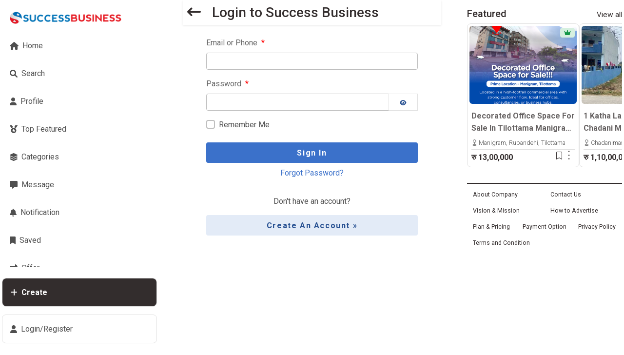

--- FILE ---
content_type: text/html; charset=utf-8
request_url: https://successbusiness.com/user/profile/bhagwati-gyawali-1164/
body_size: 10293
content:
<!DOCTYPE html>
<html lang="en">

<head>
    
    <meta charset="UTF-8">
    <meta http-equiv="X-UA-Compatible" content="IE=edge">
    <meta http-equiv="Content-Type" content="text/html; charset=utf-8">
    <meta name="viewport" content="width=device-width, initial-scale=1.0, maximum-scale=1.0, user-scalable=no">
    <meta name="csrf_token" content="7W9aHtBdU2H0CZotGM35ANkSXA3Xvr8DP6IBGGaKmwK9PU1xPZN1MjXT4gfWqHdH">
    <meta name="keywords" content="Nepal real estate,land near me, house near me, land, plots, houses for sale,property near me,apartments, villas, bungalows, commercial properties, shops, offices, vehicles for sale, bikes, ghar jagga kinbech, classifieds, property listings, rental solutions, job opportunities, business promotion, IT solutions, cars, vans, jeeps, trucks, scooters, buses, electronics, computers, tablets, laptops, cameras, TVs, appliances, furniture, home decor, health and beauty products, fashion, books, sports, top real estate sites, Butwal, Bhairahawa, Pokhara, Chitwan, Bharatpur, Kathmandu, Bhaktapur, Dhangadi, Biratnagar, Birganj,businesses, Tansen ,Sunwal,Siddharthanagar,Parasi,Nautanwa,Waling,Tamghas,Nichlaul,Maharajganj,Baglung,Siswa Bazar,Anandnagar,Pyuthan Khalanga,Khairenitar,Bansi" />

    <meta property="og:type" content="article">
    
    <meta property="og:url" content="successbusiness.com">
    <meta property="og:title" content="Bhagwati Gyawali  | Success Business">

    <meta name="description" content="">
    
    <meta name="robots" content="index, follow">
    
    <link rel="canonical" href="https://successbusiness.com/user/profile/bhagwati-gyawali-1164/">
    <link rel="alternate" hreflang="en" href="https://successbusiness.com/user/profile/bhagwati-gyawali-1164/">

    <script async custom-element="amp-analytics" src="https://cdn.ampproject.org/v0/amp-analytics-0.1.js"></script>
    <meta property="og:image:type" content="image/*">
    <meta property="og:image:width" content="300">
    <meta property="og:image:height" content="300">
    <meta property="og:image:object-fit" content="center">
    <meta property="og:image" content="/assets/image/success_cover.png">
    <meta property="fb:pages" content="1433091436725341" />
    <meta name="author" content="Success Business">
    <title>Bhagwati Gyawali </title>
    <link rel="stylesheet" href="/assets/css/swiper.min.css">
    <!-- Google Analytics --> <script async src="https://pagead2.googlesyndication.com/pagead/js/adsbygoogle.js?client=ca-pub-9195387408594967" crossorigin="anonymous"></script>
    <!-- HyperScript JS --> <script src="https://unpkg.com/hyperscript.org@0.9.7"></script>
    <!-- Alpine JS --> <script defer src="https://cdn.jsdelivr.net/npm/alpinejs@3.x.x/dist/cdn.min.js"></script>
    <!-- Sortable JS --> <script src="https://cdn.jsdelivr.net/npm/sortablejs@latest/Sortable.min.js"></script>
    <!-- Jquery --> <script src="https://cdnjs.cloudflare.com/ajax/libs/jquery/3.7.0/jquery.min.js" integrity="sha512-3gJwYpMe3QewGELv8k/BX9vcqhryRdzRMxVfq6ngyWXwo03GFEzjsUm8Q7RZcHPHksttq7/GFoxjCVUjkjvPdw==" crossorigin="anonymous" referrerpolicy="no-referrer"></script>
    <!-- Bare Bootstrap --> <link href="https://cdn.jsdelivr.net/npm/bootstrap@5.3.0-alpha1/dist/css/bootstrap.min.css" rel="stylesheet" integrity="sha384-GLhlTQ8iRABdZLl6O3oVMWSktQOp6b7In1Zl3/Jr59b6EGGoI1aFkw7cmDA6j6gD" crossorigin="anonymous">    <!-- Bootstrap Icon -->
    <!-- Bootstrap Icons --><link rel="stylesheet" href="https://cdn.jsdelivr.net/npm/bootstrap-icons@1.10.2/font/bootstrap-icons.css">
    <!-- Google Icons --> <link rel="stylesheet" href="https://fonts.googleapis.com/css2?family=Material+Symbols+Outlined:opsz,wght,FILL,GRAD@48,600,0..1,200" />
    <!-- Animate CSS --> <link rel="stylesheet" href="https://cdnjs.cloudflare.com/ajax/libs/animate.css/4.1.1/animate.min.css" />
    <!-- Fav Icon --> <link rel="shortcut icon" href="/assets/image/logo/logo-new.png" type="image/x-icon">
    <!-- Font Awesome --> <link href="https://cdnjs.cloudflare.com/ajax/libs/font-awesome/6.0.0/css/all.min.css" rel="stylesheet" />
    <!-- Google Fonts --> <link href="https://fonts.googleapis.com/css?family=Roboto:300,400,500,700&display=swap" rel="stylesheet"/>
    <!-- MDB --> <link href="https://cdnjs.cloudflare.com/ajax/libs/mdb-ui-kit/6.1.0/mdb.min.css" rel="stylesheet" />
    <!-- Selectize CSS --><link rel="stylesheet" href="https://cdnjs.cloudflare.com/ajax/libs/selectize.js/0.12.6/css/selectize.bootstrap3.min.css" integrity="sha256-ze/OEYGcFbPRmvCnrSeKbRTtjG4vGLHXgOqsyLFTRjg=" crossorigin="anonymous" />
    
    

    <script src="https://unpkg.com/htmx.org@2.0.2"></script>


    <!-- clipboard js --> <script src="https://cdn.jsdelivr.net/npm/clipboard@2.0.11/dist/clipboard.min.js"></script>
    <!-- Swiper JS --> <script src="https://cdnjs.cloudflare.com/ajax/libs/Swiper/4.4.2/js/swiper.min.js"></script>
    <!-- Password Toggle JS --> <script src="https://unpkg.com/bootstrap-show-password@1.2.1/dist/bootstrap-show-password.min.js"></script>
    <!-- Main CSS --> <link rel="stylesheet" href="/assets/css/main.css">
    <!-- App CSS --> <link rel="stylesheet" href="/assets/css/app.css">
    <!-- Lib CSS --> <link rel="stylesheet" href="/assets/css/lib.css">
    <!-- Pre JS --> <script src="/assets/js/index_pre.js"></script> 
    
    <style>
        .glass {
            backdrop-filter: blur(10px); /* Blur effect */
            background-color: rgba(255, 255, 255, 0.7); /* Semi-transparent background */
            box-shadow: 0 0px 20px rgba(0, 0, 0, 0.2); /* Optional shadow for depth */
            border: 1px solid rgba(255, 255, 255, 0.2); /* Subtle border */
          }
    </style>
	<!--
    <script src="https://code.jquery.com/jquery-3.7.1.min.js" integrity="sha256-/JqT3SQfawRcv/BIHPThkBvs0OEvtFFmqPF/lYI/Cxo=" crossorigin="anonymous"></script>
    <script src="https://code.jquery.com/ui/1.13.3/jquery-ui.min.js"></script>

 -->    

<script async defer crossorigin="anonymous" src="https://connect.facebook.net/en_US/sdk.js"></script>
    <script>
        window.fbAsyncInit = function () {
            FB.init({
                appId: '1557984621449481',
                autoLogAppEvents: true,
                xfbml: true,
                version: 'v15.0'
            });
            // You can add additional functionality to run after SDK initializes here
        };

        // Function to check if SDK is loaded
        function ensureFbSdkLoaded(callback) {
            if (typeof FB !== 'undefined' && FB !== null) {
                callback();
            } else {
                setTimeout(function () { ensureFbSdkLoaded(callback); }, 10);
            }
        }
    </script>
    <script>
        document.addEventListener("htmx:afterSwap", (event) => {
            Alpine.initTree(event.target);
        });
    </script>
    <style>
        .cke_notification_warning {
            display: none !important;
        }
    </style>

    <script type="text/javascript" src="/assets/ckeditor/ckeditor-init.js"></script>
    <script type="text/javascript" src="/assets/ckeditor/ckeditor/ckeditor.js"></script>
    <style>.django-ckeditor-widget {display:flex !important;}</style>
    <!-- Google tag (gtag.js) -->
    <amp-analytics type="gtag" data-credentials="include">
    <script async src="https://www.googletagmanager.com/gtag/js?id=G-VT8XPWS725"></script>
    <script>
      window.dataLayer = window.dataLayer || [];
      function gtag(){dataLayer.push(arguments);}
      gtag('js', new Date());
      gtag('config', 'G-VT8XPWS725');
    </script>
    <!---->
    
    <script>window.CKEDITOR_BASEPATH = '/assets/ckeditor/ckeditor/';</script>
    
    <script type="application/ld+json">
        {
          "@context": "https://schema.org/",
          "@type": "WebSite",
          "name": "Success Business",
          "url": "https://successbusiness.com/",
          "potentialAction": {
            "@type": "SearchAction",
            "target": "https://successbusiness.com/search/?query={search_term_string}house",
            "query-input": "required name=search_term_string"
          }
        }
    </script>
        
        
    <script type="application/ld+json">
        {
          "@context": "https://schema.org",
          "@type": "Organization",
          "name": "Success Business",
          "alternateName": "Advertising Agency",
          "url": "https://successbusiness.com/",
          "logo": "https://successbusiness.com/assets/image/logo/logo-new.png",
          "contactPoint": {
            "@type": "ContactPoint",
            "telephone": "9867415452",
            "contactType": "customer service",
            "areaServed": "NP",
            "availableLanguage": ["en","Nepali"]
          },
          "sameAs": [
            "https://www.facebook.com/SuccessBusinessOfficial",
            "https://twitter.com/succes_busines",
            "https://www.instagram.com/successbusinessofficial/",
            "https://www.youtube.com/@SuccessBusiness",
            "https://www.linkedin.com/in/successbusiness/",
            "https://successbusiness.com/"
          ]
        }
    </script>
        
        
    <script type="application/ld+json">
        {
          "@context": "https://schema.org",
          "@type": "RealEstateAgent",
          "name": "Success Business",
          "image": "https://successbusiness.com/assets/image/logo/logo-new.png",
          "@id": "",
          "url": "https://successbusiness.com/",
          "telephone": "9867415452",
          "priceRange": "0-100000000",
          "address": {
            "@type": "PostalAddress",
            "streetAddress": "Butwal -11, Rajmarga Chauraha",
            "addressLocality": "Butwal",
            "postalCode": "32907",
            "addressCountry": "NP"
          },
          "geo": {
            "@type": "GeoCoordinates",
            "latitude": 27.68557262306759,
            "longitude": 83.46556109564197
          },
          "openingHoursSpecification": {
            "@type": "OpeningHoursSpecification",
            "dayOfWeek": [
              "Monday",
              "Tuesday",
              "Wednesday",
              "Thursday",
              "Friday",
              "Saturday",
              "Sunday"
            ],
            "opens": "00:00",
            "closes": "23:59"
          },
          "sameAs": [
            "https://www.facebook.com/SuccessBusinessOfficial",
            "https://twitter.com/succes_busines",
            "https://www.instagram.com/successbusinessofficial/",
            "https://www.youtube.com/@SuccessBusiness",
            "https://www.linkedin.com/in/successbusiness/",
            "https://successbusiness.com/"
          ] 
        }
    </script>

    <style>

        /* Custom scrollbar style */
        #left-bar::-webkit-scrollbar {
            width: 5px; /* Customize scrollbar width */
        }

        #left-bar::-webkit-scrollbar-thumb {
            background-color: rgba(100, 100, 100, 0.2); /* Scrollbar color */
            border-radius: 4px; /* Rounded corners */
            transition: background-color 0.3s ease; /* Smooth color transition */
        }

        #left-bar::-webkit-scrollbar-thumb:hover {
            background-color: rgba(100, 100, 100, 0.8); /* Darker on hover */
        }

        /* Visible scrollbar on hover */
        #left-bar.show-scrollbar::-webkit-scrollbar {
            display: block;
            opacity: 1; /* Ensures scrollbar is visible */
        }

        #left-bar.show-scrollbar {
            animation: fadeInScrollbar 0.3s forwards;
        }

        @keyframes fadeInScrollbar {
            from { opacity: 0; }
            to { opacity: 1; }
        }

    </style>    
    <script>
        $(document).ready(()=>{
            function reload_passwordeye () {
                $('[type="password"]').password();
                $("[title='Click here to show/hide password']").addClass("h-100 border rounded-0")
            }
            reload_passwordeye()
        })
    </script>    

    <style>
        [id="id_list_type"] {
            display: flex;
            gap:1em;
        }
        [data-selectable].create {
            padding-left: 1em;
        }
        .scrollbar-hidden::-webkit-scrollbar { display: none;}
        /* Hide scrollbar for IE, Edge add Firefox */
        .scrollbar-hidden {-ms-overflow-style: none;scrollbar-width: none; /* Firefox */}
        .text-container {width: auto;display: -webkit-box;-webkit-box-orient: vertical;-webkit-line-clamp: 2;overflow: hidden;}
        @media screen and (min-width: 768px) {
            [aria-labelledby="CreateAddDropdown"],
            [aria-labelledby="ProfileDropDown"] {font-size: 1.1em !important;}
        }
        .col-xl-3.width27 {flex: 0 0 auto;width: 27%;}
        .hover_underline {text-decoration:none;}
        .hover_underline:hover{text-decoration:underline;}
        .cke_bottom  {
            display:none !important ;
        }
        [id*="div_id_messege"]{
            width: 100% !important;
        }
    </style>
    
    <style>
        @media (max-width:540px) {
            html {
                font-size: 90% !important;
            }
        }
    </style>

    <script></script>

    
    

</head>

<body class="px-1 mx-auto "  style="max-width:1300px;"
    hx-headers='{"X-CSRFToken": "7W9aHtBdU2H0CZotGM35ANkSXA3Xvr8DP6IBGGaKmwK9PU1xPZN1MjXT4gfWqHdH"}'  
    >
    
    
    
    <h1 class="d-none">Bhagwati Gyawali</h1>
    

    
    <div class="preloader_bg " id="LoadingPreloader">
        <div class="d-flex flex-row align-items-center" style="margin-top: -5em;">
            <div class="spinner-border me-3" role="status">
                <span class="visually-hidden">Loading...</span>
            </div>
            <div>
                <h3 class="mb-0">Loading...</h3>
            </div>
        </div>
    </div>

    
    
    <div class="container-fluid3">
        <div class="row justify-content-sm-between justify-content-xl-between">
            <div 
            
            class="d-none d-sm-flex flex-column  col-sm-1 col-lg-3   col-xl-3 p-0 position-relative pt-2" 
            >
                
                

<div class="row justify-content-center align-content-between position-sticky sticky-top vh-100 scrollbar-hidden  pt-0" >
    
    <div class="position-sticky p-0" >
        <div class='overflow-y-scroll rounded-5 px-0 pt-0' style="max-height: 75vh;" id="left-bar">
            <ul class="list-group list-group-light mb-3  ">
                
                <a class="navbar-brand mt-lg-0 cursor_pointer" href="/ " id="navbar-brand">
                    <li class="list-group-item list-group-item-action px-3 border-0 ripple d-flex justify-content-start justify-content-sm-center justify-content-lg-start">
                        <div class="d-flex flex-row align-items-center">
                            
                            <img src="/assets/image/logo/logo-new.png" height="25" height="25" alt="" loading="lazy"
                            id="navicon-logo" class="object-cover object-center" />
                            <img src="/assets/image/logo/logo.png" height="20" alt="Success Business" class="d-sm-none d-lg-flex" loading="lazy"
                            id="navtext-logo" />
                            
                        </div>
                    </li>
                </a>
                

                <a class='text-dark' href="/">
                    <li class=" list-group-item list-group-item-action px-3 border-0 ripple d-flex justify-content-start justify-content-sm-center justify-content-lg-start">
                        <span class="d-flex flex-row justify-content-center align-items-center">
                            <i class="me-2 fas fa-home "></i>
                            <span class="d-sm-none d-lg-flex">Home</span>
                        </span>
                    </li>
                </a>

                <a class='text-dark' href="/search/">
                    <li class="list-group-item list-group-item-action px-3 border-0 ripple d-flex justify-content-start justify-content-sm-center justify-content-lg-start">
                        <span class="d-flex flex-row justify-content-center align-items-center">
                            <i class="me-2 fas fa-search "></i>
                            <span class="d-sm-none d-lg-flex">Search</span>
                        </span>
                    </li>
                </a>
                
                <a class='text-dark' href="/user/">
                    <li class="active list-group-item list-group-item-action px-3 border-0 ripple d-flex justify-content-start justify-content-sm-center justify-content-lg-start">
                        <span class="d-flex flex-row justify-content-center align-items-center">
                            <i class="me-2 fas fa-user"></i>
                            <span class="d-sm-none d-lg-flex">
                                Profile
                            </span>
                        </span>

                    </li>
                </a>
                
                <a class='text-dark' href="/featured/recent/">
                    <li class=" list-group-item list-group-item-action px-3 border-0 ripple d-flex justify-content-start justify-content-sm-center justify-content-lg-start">
                        <span class="d-flex flex-row justify-content-center align-items-center">
                            <i class="me-2 fas fa-medal"></i>
                            <span class="d-sm-none d-lg-flex">
                                Top Featured
                            </span>
                        </span>
                    </li>
                </a>
                
                <a class='text-dark' href="/categories/">
                    <li class=" list-group-item list-group-item-action px-3 border-0 ripple d-flex justify-content-start justify-content-sm-center justify-content-lg-start">
                        <span class="d-flex flex-row justify-content-center align-items-center">
                            <i class="me-2 fas fa-layer-group"></i>
                            <span class="d-sm-none d-lg-flex">Categories</span>
                        </span>
                    </li>
                </a>
                
                <a class='text-dark' href="/chat/">
                    <li class=" list-group-item list-group-item-action px-3 border-0 ripple d-flex justify-content-start justify-content-sm-center justify-content-lg-start">
                        <span class="d-flex flex-row justify-content-center align-items-center">
                            <i class="me-2 fas fa-message"></i>
                            <span class="d-sm-none d-lg-flex">Message</span>
                        </span>
                    </li>
                </a>
                
                <a class='text-dark' href="/notification/">
                    <li class="list-group-item list-group-item-action px-3 border-0 ripple d-flex justify-content-start justify-content-sm-center justify-content-lg-start"
                    >
                    <span>
                        <span id="notification-count"></span>
                        
                        <span class="d-flex flex-row justify-content-center align-items-center">
                            <i class="me-2 fas fa-bell "></i>
                            <span class="d-sm-none d-lg-flex">Notification</span>
                        </span>
                    </span>
                    </li>
                </a>
                
                <a class='text-dark' href="/savedlist/">
                    <li class="list-group-item list-group-item-action px-3 border-0 ripple d-flex justify-content-start justify-content-sm-center justify-content-lg-start">
                        <span class="d-flex flex-row justify-content-center align-items-center">
                            <i class="me-2 fas fa-bookmark"></i>
                            <span class="d-sm-none d-lg-flex">Saved</span>
                        </span>
                    </li>
                </a>
                
                <a class='text-dark' href="/offered_inbox/">
                    <li class="list-group-item list-group-item-action px-3 border-0 ripple d-flex justify-content-start justify-content-sm-center justify-content-lg-start">
                        <span class="d-flex flex-row justify-content-center align-items-center">
                            <i class="me-2 fas fa-exchange-alt"></i>
                            <span class="d-sm-none d-lg-flex">Offer</span>
                        </span>
                    </li>
                </a>

                <a class='text-dark' href="/recommend_inbox/">
                    <li class="list-group-item list-group-item-action px-3 border-0 ripple d-flex justify-content-start justify-content-sm-center justify-content-lg-start">
                        <span class="d-flex flex-row justify-content-center align-items-center">
                            <i class="me-2 fas fa-star"></i>
                            <span class="d-sm-none d-lg-flex">Recommend</span>
                        </span>
                    </li>
                </a>
            </ul>    
        </div>
    </div>

    <div class="dropup-start mb-4 pt-2 px-0 sticky-bottom">
        <div class="rounded-5 cursor_pointer d-flex justify-content-start justify-content-sm-center justify-content-lg-start align-items-center border mb-3" data-bs-toggle="dropdown" aria-expanded="false">
            
            <ul class="list-group list-group-light col-12" >
                <li class=" bg-dark  border border-0 d-flex justify-content-lg-start justify-content-sm-center justify-content-start list-group-item list-group-item-action px-3 px-lg-3 px-sm-0">
                    <span class="d-flex flex-row justify-content-center align-items-center">
                        <i class="me-2 me-sm-0 me-lg-2 fas fa-plus text-white "></i>
                        <span class="d-sm-none d-lg-flex text-white fw-bolder">Create</span>
                    </span>
                </li>
            </ul>
        </div>

        <ul class="dropdown-menu dropdown-menu-start mb-3 h3 px-3 px-md-0 shadow-lg" aria-labelledby="CreateDropDown" style="min-width:250px">
            <a class="text-dark w-100" href="/post/create/">
                <li class="dropdown-item py-3 py-md-2 fs-4">Create Post</li>
            </a>
            
            <a class="text-dark w-100" href="/user/invite/create/">
                <li class="dropdown-item py-3 py-md-2 fs-4">Invite User</li>
            </a>
        </ul>

        <div class="rounded-5 p-3 cursor_pointer d-flex justify-content-start justify-content-sm-center justify-content-lg-start align-items-center border" data-bs-toggle="dropdown" aria-expanded="false">
            
            <span class="fas fa-user me-2  me-sm-0 me-lg-2"></span>
            
            
            
            <span class="d-sm-none d-lg-flex">Login/Register</span>
            
        </div>

        <ul class="dropdown-menu dropdown-menu-start mb-3 h3 px-3 px-md-0 py-md-0 shadow-lg" aria-labelledby="ProfileDropDown" style="min-width:250px"> 
            
            
            
            
            
            
            <a class="cursor_pointer text-dark" href="/accounts/signup/">
                <li class="dropdown-item border-bottom" >
                    <i class="fas fa-user-plus me-2"></i>
                    Register
                </li>
            </a>
            
            <a class="cursor_pointer text-dark" href="/accounts/login/">
                <li class="dropdown-item" >
                    <i class="fas fa-arrow-right-to-bracket me-3"></i>Login
                </li>
            </a>
            
            <div class="d-md-none">
                

<div class="row border-top border-dark border-2 pt-2 mt-3"  id="Footer-Area"  hx-swap-oob="true" >
    
    
<style>
    #Footer-Area a {
        text-decoration:none !important;
    }
    #Footer-Area a:hover small {
        text-decoration:underline !important;
    }
    
    small {
        font-size : 0.775em !important;
    }
</style>

<div class="col mb-2 text-nowrap">
    <a href="/about/#aboutcompany" class="text-dark text-decoration-underline text-small">
        <small>
            
    About Company
    
        </small>
    </a>
</div>


    
<style>
    #Footer-Area a {
        text-decoration:none !important;
    }
    #Footer-Area a:hover small {
        text-decoration:underline !important;
    }
    
    small {
        font-size : 0.775em !important;
    }
</style>

<div class="col mb-2 text-nowrap">
    <a href="/about/#contactus" class="text-dark text-decoration-underline text-small">
        <small>
            
    Contact Us
    
        </small>
    </a>
</div>


    
<style>
    #Footer-Area a {
        text-decoration:none !important;
    }
    #Footer-Area a:hover small {
        text-decoration:underline !important;
    }
    
    small {
        font-size : 0.775em !important;
    }
</style>

<div class="col mb-2 text-nowrap">
    <a href="/about/#vision_misson" class="text-dark text-decoration-underline text-small">
        <small>
            
    Vision & Mission
    
        </small>
    </a>
</div>


    
    
<style>
    #Footer-Area a {
        text-decoration:none !important;
    }
    #Footer-Area a:hover small {
        text-decoration:underline !important;
    }
    
    small {
        font-size : 0.775em !important;
    }
</style>

<div class="col mb-2 text-nowrap">
    <a href="/about/#advertisement_guide" class="text-dark text-decoration-underline text-small">
        <small>
            
    How to Advertise
    
        </small>
    </a>
</div>


    
<style>
    #Footer-Area a {
        text-decoration:none !important;
    }
    #Footer-Area a:hover small {
        text-decoration:underline !important;
    }
    
    small {
        font-size : 0.775em !important;
    }
</style>

<div class="col mb-2 text-nowrap">
    <a href="/about/#plan_pricing" class="text-dark text-decoration-underline text-small">
        <small>
            
    Plan & Pricing
    
        </small>
    </a>
</div>


    
    
<style>
    #Footer-Area a {
        text-decoration:none !important;
    }
    #Footer-Area a:hover small {
        text-decoration:underline !important;
    }
    
    small {
        font-size : 0.775em !important;
    }
</style>

<div class="col mb-2 text-nowrap">
    <a href="/about/#payment-guide" class="text-dark text-decoration-underline text-small">
        <small>
            
    Payment Option
    
        </small>
    </a>
</div>


    
    
<style>
    #Footer-Area a {
        text-decoration:none !important;
    }
    #Footer-Area a:hover small {
        text-decoration:underline !important;
    }
    
    small {
        font-size : 0.775em !important;
    }
</style>

<div class="col mb-2 text-nowrap">
    <a href="/about/#privacy-policy" class="text-dark text-decoration-underline text-small">
        <small>
            
    Privacy Policy
    
        </small>
    </a>
</div>


    
<style>
    #Footer-Area a {
        text-decoration:none !important;
    }
    #Footer-Area a:hover small {
        text-decoration:underline !important;
    }
    
    small {
        font-size : 0.775em !important;
    }
</style>

<div class="col mb-2 text-nowrap">
    <a href="/about/#terms-and-condition" class="text-dark text-decoration-underline text-small">
        <small>
            
    Terms and Condition
    
        </small>
    </a>
</div>


</div>

            </div>
        </ul>
        
    </div>
    
</div>
            </div>
            
            
            <div class="col-12
             col-sm-10 col-md-7 col-lg-5    min-vh-100 p-0 position-relative mx-auto
            
            mt-2
            
            "  >
                

<div class="d-flex flex-row justify-content-between align-items-center p-2 position-sticky shadow-sm glass mb-3 sticky-top">
    <div class="d-flex flex-column gap-1">
        <h3 class="text-dark mb-0">
            <a href="javascript:history.back()" class="text-dark cursor-pointer">
                <span class="fas fa-arrow-left-long me-3"></span>
            </a>
            Profile
        </h3>
        
    </div>
    
<div class="dropdown">
  <a class="d-flex align-items-center justify-content-center text-dark me-2 me-lg-0 dropdown-toggle hidden-arrow cursor_pointer"  id="ProfileDropDown" role="button" data-mdb-toggle="dropdown" aria-expanded="false" href="#">
    <div class="text-truncate" type="button">
        <i class="fas fa-ellipsis-v fs-1"></i>
    </div>
  </a>

  <ul class="dropdown-menu dropdown-menu-end mb-3 h3 px-3 px-md-0 py-md-0" aria-labelledby="ProfileDropDown" style="min-width:250px">
                  
    
    <a class="cursor_pointer text-dark" href="/accounts/signup/">
      <li class="dropdown-item border-bottom" >
          <i class="fas fa-user-plus me-2"></i>
          Register
      </li>
    </a>

    <a class="cursor_pointer text-dark" href="/accounts/login/">
      <li class="dropdown-item" >
          <i class="fas fa-arrow-right-to-bracket me-3"></i>Login
      </li>
    </a>

    
    <div class="d-md-none">
        

<div class="row border-top border-dark border-2 pt-2 mt-3"  id="Footer-Area"  hx-swap-oob="true" >
    
    
<style>
    #Footer-Area a {
        text-decoration:none !important;
    }
    #Footer-Area a:hover small {
        text-decoration:underline !important;
    }
    
    small {
        font-size : 0.775em !important;
    }
</style>

<div class="col mb-2 text-nowrap">
    <a href="/about/#aboutcompany" class="text-dark text-decoration-underline text-small">
        <small>
            
    About Company
    
        </small>
    </a>
</div>


    
<style>
    #Footer-Area a {
        text-decoration:none !important;
    }
    #Footer-Area a:hover small {
        text-decoration:underline !important;
    }
    
    small {
        font-size : 0.775em !important;
    }
</style>

<div class="col mb-2 text-nowrap">
    <a href="/about/#contactus" class="text-dark text-decoration-underline text-small">
        <small>
            
    Contact Us
    
        </small>
    </a>
</div>


    
<style>
    #Footer-Area a {
        text-decoration:none !important;
    }
    #Footer-Area a:hover small {
        text-decoration:underline !important;
    }
    
    small {
        font-size : 0.775em !important;
    }
</style>

<div class="col mb-2 text-nowrap">
    <a href="/about/#vision_misson" class="text-dark text-decoration-underline text-small">
        <small>
            
    Vision & Mission
    
        </small>
    </a>
</div>


    
    
<style>
    #Footer-Area a {
        text-decoration:none !important;
    }
    #Footer-Area a:hover small {
        text-decoration:underline !important;
    }
    
    small {
        font-size : 0.775em !important;
    }
</style>

<div class="col mb-2 text-nowrap">
    <a href="/about/#advertisement_guide" class="text-dark text-decoration-underline text-small">
        <small>
            
    How to Advertise
    
        </small>
    </a>
</div>


    
<style>
    #Footer-Area a {
        text-decoration:none !important;
    }
    #Footer-Area a:hover small {
        text-decoration:underline !important;
    }
    
    small {
        font-size : 0.775em !important;
    }
</style>

<div class="col mb-2 text-nowrap">
    <a href="/about/#plan_pricing" class="text-dark text-decoration-underline text-small">
        <small>
            
    Plan & Pricing
    
        </small>
    </a>
</div>


    
    
<style>
    #Footer-Area a {
        text-decoration:none !important;
    }
    #Footer-Area a:hover small {
        text-decoration:underline !important;
    }
    
    small {
        font-size : 0.775em !important;
    }
</style>

<div class="col mb-2 text-nowrap">
    <a href="/about/#payment-guide" class="text-dark text-decoration-underline text-small">
        <small>
            
    Payment Option
    
        </small>
    </a>
</div>


    
    
<style>
    #Footer-Area a {
        text-decoration:none !important;
    }
    #Footer-Area a:hover small {
        text-decoration:underline !important;
    }
    
    small {
        font-size : 0.775em !important;
    }
</style>

<div class="col mb-2 text-nowrap">
    <a href="/about/#privacy-policy" class="text-dark text-decoration-underline text-small">
        <small>
            
    Privacy Policy
    
        </small>
    </a>
</div>


    
<style>
    #Footer-Area a {
        text-decoration:none !important;
    }
    #Footer-Area a:hover small {
        text-decoration:underline !important;
    }
    
    small {
        font-size : 0.775em !important;
    }
</style>

<div class="col mb-2 text-nowrap">
    <a href="/about/#terms-and-condition" class="text-dark text-decoration-underline text-small">
        <small>
            
    Terms and Condition
    
        </small>
    </a>
</div>


</div>

    </div>
  </ul>
</div>

</div>



    <div class="swiper shortcuts col-12 overflow-x-hidden my-2">
    <div class="swiper-wrapper">
        

        <div class="swiper-slide border p-2 px-3 rounded-4 d-flex justify-content-center align-items-center  ">
    
        <a class=" text-dark cursor_pointer swiper-slide w-auto" 
            href="/user/">
            <div class="px-3 rounded-4 d-flex align-items-center" >
                <i class="me-2 fas fa-user"></i>Profile
            </div>
        </a>
        
</div>

        <div class="swiper-slide border p-2 px-3 rounded-4 d-flex justify-content-center align-items-center  ">
    
        <a class="text-dark cursor_pointer swiper-slide  w-auto" 
            href="/post-manager/">
            <div class="px-3 rounded-4 d-flex align-items-center" >
                    <i class="me-2 fas fa-bars-progress"></i>
                    Post
            </div>
        </a>
        
</div>

        <div class="swiper-slide border p-2 px-3 rounded-4 d-flex justify-content-center align-items-center  ">
    
        <a href="/user-list/" class=" text-dark cursor_pointer swiper-slide w-auto" >    
            <div class="px-3 rounded-4 d-flex align-items-center" >
                <i class="me-2 fas fa-user-group"></i>
                Users
            </div>
        </a>
        
</div>

        <div class="swiper-slide border p-2 px-3 rounded-4 d-flex justify-content-center align-items-center  ">
    
        <a href="/featured/" class="text-dark cursor_pointer swiper-slide w-auto" >
            <div class="px-3 rounded-4 d-flex align-items-center" >
                    <i class="me-2 bi bi-rocket"></i>
                    Featured
            </div>
        </a>
        
</div>

        <div class="swiper-slide border p-2 px-3 rounded-4 d-flex justify-content-center align-items-center  ">
    
        <a href="/user/user-payments/" class=" text-dark cursor_pointer swiper-slide w-auto" >
            <div class="px-3 rounded-4 d-flex align-items-center">
                    <i class="me-2 fas fa-wallet"></i>
                    Wallet
            </div>
        </a>
        
</div>
            
        <div class="swiper-slide border p-2 px-3 rounded-4 d-flex justify-content-center align-items-center  ">
    
        <a href="/analytics" class="text-dark cursor_pointer swiper-slide w-auto" >
            <div class="px-3 rounded-4 d-flex align-items-center"  >
                    <i class="me-2 fas fa-chart-line"></i>
                    Analytics
            </div>
        </a>
        
</div>

        <div class="swiper-slide border p-2 px-3 rounded-4 d-flex justify-content-center align-items-center  ">
    
        <a href="/user/settings/" class="text-dark cursor_pointer swiper-slide w-auto" >
            <div class="px-3 rounded-4 d-flex align-items-center"  >
                    <i class="me-2 fas fa fa-gear"></i>
                    Settings
            </div>
        </a>
        
</div>

    
    </div>
</div> 




  <div class="col-12">
    <!-- Image Section -->

<style>
    .cover-img-section:hover .edit-menu {
        display: flex !important;
    }
    .cover-img-section:hover .img-layer {
        background: #6a11cb;
        background: linear-gradient(to left, rgba(106, 17, 203, 0.5), rgba(37, 117, 252, 0.5));
    }
</style>

<div class="row pb-3">
    
    <div class="row position-relative" >
        <div class="bottom-0 end-0 position-absolute start-0 top-0 rounded-5 img-layer"></div>
        <div class="col-12 px-0 postition-relative">
            <img src="/media/__sized__/user/default/cover-thumbnail-500x270-70.jpg"
            height="150px" class="w-100 object-center object-cover rounded-5"
            alt="Bhagwati Gyawali cover image">
        </div>
    </div>

    <div class="row justify-content-start">
        
        <div class="col-4 position-relative" style="margin-top:-8.5%;">
            
            <div class="col-4">
                <img src="/media/__sized__/user/default/avtar-thumbnail-140x140-70.jpg"
                width="100px" height="100px" class="object-center object-cover rounded-circle border border-2"
                alt="Bhagwati Gyawali profile image">
            </div>

        </div>

        <div class="col-8 d-flex justify-content-end align-items-center">
            <div class="d-flex p-2 profile_actions ">
                <div class="d-flex flex-row justify-content-between gap-3 align-items-center">
                    
                    

                    
                    
                    

                    

                    <button class="btn  rounded-3 px-3 fs-6 btn-dark d-flex align-items-center text-capitalize   cursor_pointer shadow-none ripple"
                        hx-trigger="load,click" hx-get="/user/htmx/get_share_link/https://successbusiness.com/user/profile/bhagwati-gyawali-1164/" hx-target="#ShareLinkBody" type="button"  data-bs-toggle="modal" data-bs-target="#ShareLink" 
                        href="#" style="min-width: max-content;max-width: max-content;" >
                        <i class="fas fa-share  fs-5 me-2 "></i>
                        Share
                    </button>
                    
                </div>
            </div>
        </div>
    
    </div>    
</div>

<div class="row p-0 justify-content-center flex-column mb-2 collapse show" id="UserInfoList">
    <div class='p-3 pt-0 rounded-5' >
    <ul class="list-group list-group-flush">
        
        
        
        
        
        <li class="list-group-item border-bottom-0 ps-0">
            <div class="d-flex flex-row align-items-center">
                <i class="fas fa-user me-2"></i>
                <h5 class="text-md-start px-0 mb-0">Bhagwati Gyawali</h5>
            </div>
        </li>

        <li class="list-group-item border-bottom-0 ps-0">
            <div class="d-flex flex-row align-items-center">
                <i class="fas fa-at me-2"></i>
                <span>bhagwati-gyawali-1164</span>
            </div>
        </li>
        

        

        
        
      </ul>
    </div>
</div>


    
    
  </div>
    <!-- Tabs content -->
    
      
      
        
        <!-- Tabs navs -->
        
        
     
        
      

        
        <div class="tab-content" id="ex-with-icons-content">
          <div class="tab-pane px-2 px-lg-3 fade show active py-3" 
            id="PublishedListContent" 
             role="tabpanel" aria-labelledby="PublishedListTab">
              
            <ul class="nav nav-tabs mb-1 shadow-sm rounded-4 px-0" id="ex-with-icons" role="tablist">
              <li class="nav-item" role="presentation">
                <a class="nav-link active" id="OfferListTab" data-mdb-toggle="tab" href="#TimeLineListContent" 
                  role="tab" aria-controls="TimeLineListContent" aria-selected="false" hx-trigger="load,click"
                  hx-swap="innerHTML"
                  hx-get="/htmx/published/1164/"
                  hx-target="#TimeLineListContent">
                  <div class="d-flex flex-row">
                    <i class="bi bi-calendar2-range fs-6 me-2"></i>
                    <span>Timeline</span>
                  </div>
                </a>
              </li>
              
              <li class="nav-item" role="presentation">
                <a class="nav-link" data-mdb-toggle="tab" href="#AuthorPostListContent" role="tab" aria-controls="AuthorPostListContent" aria-selected="true" hx-trigger="click"
                hx-swap="innerHTML"
                hx-target="#AuthorPostListContent"
                hx-get="/htmx/published/1164/?status_filter=published">
                  <div class="d-flex flex-row">
                    <i class="fas fa-bars-progress fs-6 me-2"></i><span>Author Post</span>
                  </div>
                </a>
              </li>
      
              <li class="nav-item" role="presentation">
                <a class="nav-link" id="SaveListTab" data-mdb-toggle="tab" 
                  href="#RepostListContent" role="tab" aria-controls="RepostListContent" hx-trigger="click"
                  hx-swap="innerHTML"
                  hx-get="/htmx/published/1164/?reposted=yes"
                  hx-target="#RepostListContent">
                  <div class="d-flex flex-row">
                    <i class="bi bi-repeat fs-6 me-2"></i>
                    <span>Repost</span>
                  </div>
                </a>
              </li>
            </ul>

            <div class="tab-content pt-2" style="min-height:70vh" id="author-content" >
              <div class="tab-pane px-0 fade show active" 
                id="TimeLineListContent" role="tabpanel" aria-labelledby="TimeLineListTab" >  
                
              </div>

              <div class="tab-pane px-0 fade" 
                id="AuthorPostListContent" role="tabpanel" aria-labelledby="AuthorPostListTab" >
                
              </div>

              <div class="tab-pane px-0 fade" 
                id="RepostListContent" role="tabpanel" aria-labelledby="RepostListTab">
                
              </div>
              
            </div>
            
            
          </div>
        </div>

        
 
        
    
    <!-- Tabs content -->
  



<script>
    $(document).ready(function () {
      const config = document.body.clientWidth > 540 ? {
        slidesPerView: 3,spaceBetween: 10,freeMode: true} : {
        slidesPerView: 3,spaceBetween: 10,freeMode: true} 
      const shortcuts = new Swiper(".shortcuts", config );
    });
  </script>
  

            </div>
            
            
            <!-- Filter Section -->
            
            <div class="d-none d-md-block col-12 col-md-3 col-lg-3 p-0  
            mt-3
            ">
                
                <h5 class="text-dark d-flex justify-content-between align-items-center"><span>Featured</span> <a class="text-dark hover_underline text-small ripple fw-normal" href="/featured/recent/"><small>View all</small></a></h5>

<div class="spring-slider">
    <div id="RecentFeaturedSwipeView" class="swiper-container recent_featured py-0 my-0 pb-lg-3 mb-lg-3">
        <div class="swiper-wrapper gap-3" hx-get="/featured/recent/hx/col/" hx-trigger="load" hx-swap="innerHTML">
        </div>
    </div>    
</div>

<div 
    id="Footer-Area" 
    hx-get="/htmx/footer/"
    hx-trigger="load"
    hx-swap="self"
    hx-swap-oob="true">

</div>

            </div>
            
        </div>
    </div>
        
        
        
    <div class="modal fade" id="ShareLink" data-bs-backdrop="static" data-bs-keyboard="false" tabindex="-1" aria-labelledby="ShareLinkLabel" aria-hidden="true">
  <div class="modal-dialog modal-dialog-centered">
    <div class="modal-content">
      <div class="modal-header">
        <h1 class="modal-title fs-5" id="ShareLinkLabel">Share</h1>
        <button type="button" class="btn-close" data-bs-dismiss="modal" aria-label="Close"></button>
      </div>
      <div class="modal-body" id="ShareLinkBody"></div>
    </div>
  </div>
</div>

    
    
    <div class="modal fade" id="RepostModal" data-bs-backdrop="static" data-bs-keyboard="false" tabindex="-1" aria-labelledby="RepostModalLabel" aria-hidden="true">
    <div class="modal-dialog modal-dialog-centered">
      <div class="modal-content">
        
        <div class="modal-header">
          <h1 class="modal-title fs-5" id="RepostModalLabel">Repost</h1>
          <button type="button" class="btn-close" data-bs-dismiss="modal" aria-label="Close"></button>
        </div>

        <div class="modal-body overflow-y-scroll" 
        id="RepostModalBody">
        </div>

        <div class="modal-footer" id='m_repost_footer' hx-swap-oob='true' >

        </div>

      </div>
    </div>
  </div>
  
    <div class="modal fade" id="OfferPostForm" data-bs-backdrop="static" data-bs-keyboard="false" tabindex="-1" aria-labelledby="OfferPostFormLabel" aria-hidden="true">
  <div class="modal-dialog modal-dialog-centered modal-fullscreen-sm-down">
    <div class="modal-content">
      <div class="modal-header">
        <h1 class="modal-title fs-5" id="OfferPostFormLabel">Make an offer</h1>
        <button type="button" class="btn-close" data-bs-dismiss="modal" aria-label="Close"></button>
      </div>
      <div id="offer-modal-wrapper" ></div>
    </div>
  </div>
</div>

    <div class="modal fade" id="RecommendBox" data-bs-backdrop="static" data-bs-keyboard="false" tabindex="-1" aria-labelledby="RecommendBoxLabel" aria-hidden="true">
  <div class="modal-dialog modal-dialog-centered">
    <div class="modal-content">
      <div class="modal-header">
        <h1 class="modal-title fs-5" id="RecommendBoxLabel">Recommend</h1>
        <button type="button" class="btn-close" data-bs-dismiss="modal" aria-label="Close"></button>
      </div>
      <div class="modal-body overflow-y-scroll" id="RecommendBoxBody" style="height:65vh">
        <div id="RecommendThisPost"></div>
        <div id="RecomUserList"></div>
      </div>
    </div>
  </div>
</div>

    <div class="modal fade" id="CommentModal" data-bs-backdrop="static" data-bs-keyboard="false" tabindex="-1" aria-labelledby="CommentModalLabel" aria-hidden="true">
  <div class="modal-dialog modal-dialog-centered">
    <div class="modal-content">
      <div class="modal-body pb-0" id="CommentModalBody" >
      </div>
      <div class="modal-footer" id="ModalCommentFormWrapper" style="background-color: #f8f9fa;">
        <form id="ModalCommentForm" ></form>
      </div>
    </div>
  </div>
</div>
 
    
    
    <script type="text/javascript" src="https://cdnjs.cloudflare.com/ajax/libs/mdb-ui-kit/6.1.0/mdb.min.js"></script>

    <script src="https://cdn.jsdelivr.net/npm/bootstrap@5.3.0-alpha1/dist/js/bootstrap.bundle.min.js" integrity="sha384-w76AqPfDkMBDXo30jS1Sgez6pr3x5MlQ1ZAGC+nuZB+EYdgRZgiwxhTBTkF7CXvN" crossorigin="anonymous"></script>    <!-- MDB -->
    <script src="https://cdnjs.cloudflare.com/ajax/libs/selectize.js/0.15.2/js/selectize.min.js" integrity="sha512-IOebNkvA/HZjMM7MxL0NYeLYEalloZ8ckak+NDtOViP7oiYzG5vn6WVXyrJDiJPhl4yRdmNAG49iuLmhkUdVsQ==" crossorigin="anonymous" referrerpolicy="no-referrer"></script>
    
    <script src="/assets/js/index_post.js"></script> 
    <style>.cke {width:100% !important;}</style>
    
    <script>
        $( document ).ready(function() {
            $("#LoadingPreloader").addClass('htmx-indicator')
        });
    </script>
    
    <script>
        $(document).ready(function() {
            // Listen for changes to the category element
            $("[name='category']").on('change', function(e) {
                var cat_el = e.target; 
                var category = $(this).val();
                if (category !== '') {
                    $.ajax({
                    url: '/htmx/get_subcategory/',
                    method: 'GET',
                    data: { category: category },
                    success: function(response) {
                        cat_el.closest("form").querySelector("[name='subcategory']").innerHTML = response
                        }
                    });
                }
            });
          });          
    </script>
    
    <script>
        var exec_method_copy = (text) => {
        // Check of support for exec copy method then copy to clipboard or return false
        exec_action = document.queryCommandSupported('copy');
        exec_command = document.queryCommandSupported;
        
        if (!!exec_action && !!exec_command) {
            const input_el = document.getElementById('clipboard_value');
            input_el.focus();
            input_el.select();
            try {
                document.execCommand("copy");
                return true;    
            } catch(ex) {
                return false;
            }
            
        } else {return false};
    }

    </script>

    <script>
    $(document).ready(function () {
        const recent_swiper = new Swiper(".recent_featured", {
            centeredSlides: true,
            spaceBetween: 30,
            observer: true,
        });
    });
</script>

    <script src="https://cdnjs.cloudflare.com/ajax/libs/Swiper/4.4.2/js/swiper.min.js"></script>
    
    <script src="/assets/js/ck_api.js"></script>

    <script>
        CKEDITOR.config.mentions =  MENTION_CONFIG;
    </script>
    
    <script>
        $(document).ready(function() {
            const activity_mentioned = "" ;
            const task_mentioned = "" ;
            if (activity_mentioned) {
                $('#ActivityModal').modal('show');
            } else if (task_mentioned) {$('#TaskModal').modal('show');
            }
        });
    </script>

    <script>
        const leftBar = document.querySelector("#left-bar");
    
        leftBar.addEventListener("mouseenter", (event) => {
            leftBar.classList.remove("scrollbar-hidden");
        });
    
        leftBar.addEventListener("mouseleave", (event) => {
            leftBar.classList.add("scrollbar-hidden");
        });
    </script>
    
</body>
</html>


--- FILE ---
content_type: text/html; charset=utf-8
request_url: https://successbusiness.com/user/htmx/get_share_link/https://successbusiness.com/user/profile/bhagwati-gyawali-1164/
body_size: 645
content:

<div class="d-flex flex-row justify-content-around mb-3">
    <div class="row row-cols-auto">
        <a href="https://www.facebook.com/sharer/sharer.php?u=successbusiness.com/user/profile/bhagwati-gyawali-1164/">
            <img src="https://img.icons8.com/fluency/48/null/facebook-new.png"/>
        </a>

        <a href="fb-messenger://share/?link=successbusiness.com/user/profile/bhagwati-gyawali-1164/&app_id=1557984621449481">
            <img src="https://img.icons8.com/?size=100&id=YFbzdUk7Q3F8&format=png&color=000000" height="48" />
        </a>

        <a href="https://api.whatsapp.com/send?text=successbusiness.com/user/profile/bhagwati-gyawali-1164/">
            <img src="https://img.icons8.com/color/48/null/whatsapp--v1.png"/>
        </a>
        
        <a href="mailto:?subject=&body=successbusiness.com/user/profile/bhagwati-gyawali-1164/">
            <img src="https://img.icons8.com/3d-fluency/48/null/gmail.png"/>
        </a>
        
        <a href="https://twitter.com/intent/tweet?url=successbusiness.com/user/profile/bhagwati-gyawali-1164/">
            <img src="https://img.icons8.com/fluency/48/null/twitter.png"/>
        </a>

        <a href="viber://forward?text=successbusiness.com/user/profile/bhagwati-gyawali-1164/">
            <img src="https://img.icons8.com/color/48/null/viber--v1.png"/>
        </a>
    </div>
</div>

<div class="row">
    <div class="col-10">
        <input type="text"  class="form-control" value="https://successbusiness.com/user/profile/bhagwati-gyawali-1164/" id="clipboard_value">
    </div>
    <div class="col-2 d-flex align-items-center justify-contents-center">
        <button 
            style="font-size:1.5em"
            onclick='exec_method_copy("successbusiness.com/user/profile/bhagwati-gyawali-1164/")'
            class="navbar-toggler text-muted text-center">
            <i class="far fa-clone"></i>
        </button>
    </div>
</div>


--- FILE ---
content_type: text/html; charset=utf-8
request_url: https://successbusiness.com/accounts/login/?next=/user/
body_size: 8835
content:
<!DOCTYPE html>
<html lang="en">

<head>
    
    <meta charset="UTF-8">
    <meta http-equiv="X-UA-Compatible" content="IE=edge">
    <meta http-equiv="Content-Type" content="text/html; charset=utf-8">
    <meta name="viewport" content="width=device-width, initial-scale=1.0, maximum-scale=1.0, user-scalable=no">
    <meta name="csrf_token" content="sjn6wfj5S5ERP9cZGLj0u59UzEIlS2iWatWxvsSCkzH024P3PY3WGBMVGkUkNin0">
    <meta name="keywords" content="Nepal real estate,land near me, house near me, land, plots, houses for sale,property near me,apartments, villas, bungalows, commercial properties, shops, offices, vehicles for sale, bikes, ghar jagga kinbech, classifieds, property listings, rental solutions, job opportunities, business promotion, IT solutions, cars, vans, jeeps, trucks, scooters, buses, electronics, computers, tablets, laptops, cameras, TVs, appliances, furniture, home decor, health and beauty products, fashion, books, sports, top real estate sites, Butwal, Bhairahawa, Pokhara, Chitwan, Bharatpur, Kathmandu, Bhaktapur, Dhangadi, Biratnagar, Birganj,businesses, Tansen ,Sunwal,Siddharthanagar,Parasi,Nautanwa,Waling,Tamghas,Nichlaul,Maharajganj,Baglung,Siswa Bazar,Anandnagar,Pyuthan Khalanga,Khairenitar,Bansi" />

    <meta property="og:type" content="article">
    
    <meta property="og:url" content="successbusiness.com">
    <meta property="og:title" content="Account_Login | Success Business">

    <meta name="description" content="
    Discover Your Dream Property in Nepal with Success Business. Residential, Commercial, Houses, Apartments, Lands, Plots, Shops, Offices, and Vehicles! Buy, Sell, Exchange, or Rent with Ease. Your Premier Real Estate Destination in Nepal.
    ">
    
    <meta name="robots" content="index, follow">
    
    <link rel="canonical" href="https://successbusiness.com/accounts/login/?next=/user/">
    <link rel="alternate" hreflang="en" href="https://successbusiness.com/accounts/login/?next=/user/">

    <script async custom-element="amp-analytics" src="https://cdn.ampproject.org/v0/amp-analytics-0.1.js"></script>
    <meta property="og:image:type" content="image/*">
    <meta property="og:image:width" content="300">
    <meta property="og:image:height" content="300">
    <meta property="og:image:object-fit" content="center">
    <meta property="og:image" content="/assets/image/success_cover.png">
    <meta property="fb:pages" content="1433091436725341" />
    <meta name="author" content="Success Business">
    <title>
Login In
</title>
    <link rel="stylesheet" href="/assets/css/swiper.min.css">
    <!-- Google Analytics --> <script async src="https://pagead2.googlesyndication.com/pagead/js/adsbygoogle.js?client=ca-pub-9195387408594967" crossorigin="anonymous"></script>
    <!-- HyperScript JS --> <script src="https://unpkg.com/hyperscript.org@0.9.7"></script>
    <!-- Alpine JS --> <script defer src="https://cdn.jsdelivr.net/npm/alpinejs@3.x.x/dist/cdn.min.js"></script>
    <!-- Sortable JS --> <script src="https://cdn.jsdelivr.net/npm/sortablejs@latest/Sortable.min.js"></script>
    <!-- Jquery --> <script src="https://cdnjs.cloudflare.com/ajax/libs/jquery/3.7.0/jquery.min.js" integrity="sha512-3gJwYpMe3QewGELv8k/BX9vcqhryRdzRMxVfq6ngyWXwo03GFEzjsUm8Q7RZcHPHksttq7/GFoxjCVUjkjvPdw==" crossorigin="anonymous" referrerpolicy="no-referrer"></script>
    <!-- Bare Bootstrap --> <link href="https://cdn.jsdelivr.net/npm/bootstrap@5.3.0-alpha1/dist/css/bootstrap.min.css" rel="stylesheet" integrity="sha384-GLhlTQ8iRABdZLl6O3oVMWSktQOp6b7In1Zl3/Jr59b6EGGoI1aFkw7cmDA6j6gD" crossorigin="anonymous">    <!-- Bootstrap Icon -->
    <!-- Bootstrap Icons --><link rel="stylesheet" href="https://cdn.jsdelivr.net/npm/bootstrap-icons@1.10.2/font/bootstrap-icons.css">
    <!-- Google Icons --> <link rel="stylesheet" href="https://fonts.googleapis.com/css2?family=Material+Symbols+Outlined:opsz,wght,FILL,GRAD@48,600,0..1,200" />
    <!-- Animate CSS --> <link rel="stylesheet" href="https://cdnjs.cloudflare.com/ajax/libs/animate.css/4.1.1/animate.min.css" />
    <!-- Fav Icon --> <link rel="shortcut icon" href="/assets/image/logo/logo-new.png" type="image/x-icon">
    <!-- Font Awesome --> <link href="https://cdnjs.cloudflare.com/ajax/libs/font-awesome/6.0.0/css/all.min.css" rel="stylesheet" />
    <!-- Google Fonts --> <link href="https://fonts.googleapis.com/css?family=Roboto:300,400,500,700&display=swap" rel="stylesheet"/>
    <!-- MDB --> <link href="https://cdnjs.cloudflare.com/ajax/libs/mdb-ui-kit/6.1.0/mdb.min.css" rel="stylesheet" />
    <!-- Selectize CSS --><link rel="stylesheet" href="https://cdnjs.cloudflare.com/ajax/libs/selectize.js/0.12.6/css/selectize.bootstrap3.min.css" integrity="sha256-ze/OEYGcFbPRmvCnrSeKbRTtjG4vGLHXgOqsyLFTRjg=" crossorigin="anonymous" />
    
    

    <script src="https://unpkg.com/htmx.org@2.0.2"></script>


    <!-- clipboard js --> <script src="https://cdn.jsdelivr.net/npm/clipboard@2.0.11/dist/clipboard.min.js"></script>
    <!-- Swiper JS --> <script src="https://cdnjs.cloudflare.com/ajax/libs/Swiper/4.4.2/js/swiper.min.js"></script>
    <!-- Password Toggle JS --> <script src="https://unpkg.com/bootstrap-show-password@1.2.1/dist/bootstrap-show-password.min.js"></script>
    <!-- Main CSS --> <link rel="stylesheet" href="/assets/css/main.css">
    <!-- App CSS --> <link rel="stylesheet" href="/assets/css/app.css">
    <!-- Lib CSS --> <link rel="stylesheet" href="/assets/css/lib.css">
    <!-- Pre JS --> <script src="/assets/js/index_pre.js"></script> 
    
    <style>
        .glass {
            backdrop-filter: blur(10px); /* Blur effect */
            background-color: rgba(255, 255, 255, 0.7); /* Semi-transparent background */
            box-shadow: 0 0px 20px rgba(0, 0, 0, 0.2); /* Optional shadow for depth */
            border: 1px solid rgba(255, 255, 255, 0.2); /* Subtle border */
          }
    </style>
	<!--
    <script src="https://code.jquery.com/jquery-3.7.1.min.js" integrity="sha256-/JqT3SQfawRcv/BIHPThkBvs0OEvtFFmqPF/lYI/Cxo=" crossorigin="anonymous"></script>
    <script src="https://code.jquery.com/ui/1.13.3/jquery-ui.min.js"></script>

 -->    

<script async defer crossorigin="anonymous" src="https://connect.facebook.net/en_US/sdk.js"></script>
    <script>
        window.fbAsyncInit = function () {
            FB.init({
                appId: '1557984621449481',
                autoLogAppEvents: true,
                xfbml: true,
                version: 'v15.0'
            });
            // You can add additional functionality to run after SDK initializes here
        };

        // Function to check if SDK is loaded
        function ensureFbSdkLoaded(callback) {
            if (typeof FB !== 'undefined' && FB !== null) {
                callback();
            } else {
                setTimeout(function () { ensureFbSdkLoaded(callback); }, 10);
            }
        }
    </script>
    <script>
        document.addEventListener("htmx:afterSwap", (event) => {
            Alpine.initTree(event.target);
        });
    </script>
    <style>
        .cke_notification_warning {
            display: none !important;
        }
    </style>

    <script type="text/javascript" src="/assets/ckeditor/ckeditor-init.js"></script>
    <script type="text/javascript" src="/assets/ckeditor/ckeditor/ckeditor.js"></script>
    <style>.django-ckeditor-widget {display:flex !important;}</style>
    <!-- Google tag (gtag.js) -->
    <amp-analytics type="gtag" data-credentials="include">
    <script async src="https://www.googletagmanager.com/gtag/js?id=G-VT8XPWS725"></script>
    <script>
      window.dataLayer = window.dataLayer || [];
      function gtag(){dataLayer.push(arguments);}
      gtag('js', new Date());
      gtag('config', 'G-VT8XPWS725');
    </script>
    <!---->
    
    <script>window.CKEDITOR_BASEPATH = '/assets/ckeditor/ckeditor/';</script>
    
    <script type="application/ld+json">
        {
          "@context": "https://schema.org/",
          "@type": "WebSite",
          "name": "Success Business",
          "url": "https://successbusiness.com/",
          "potentialAction": {
            "@type": "SearchAction",
            "target": "https://successbusiness.com/search/?query={search_term_string}house",
            "query-input": "required name=search_term_string"
          }
        }
    </script>
        
        
    <script type="application/ld+json">
        {
          "@context": "https://schema.org",
          "@type": "Organization",
          "name": "Success Business",
          "alternateName": "Advertising Agency",
          "url": "https://successbusiness.com/",
          "logo": "https://successbusiness.com/assets/image/logo/logo-new.png",
          "contactPoint": {
            "@type": "ContactPoint",
            "telephone": "9867415452",
            "contactType": "customer service",
            "areaServed": "NP",
            "availableLanguage": ["en","Nepali"]
          },
          "sameAs": [
            "https://www.facebook.com/SuccessBusinessOfficial",
            "https://twitter.com/succes_busines",
            "https://www.instagram.com/successbusinessofficial/",
            "https://www.youtube.com/@SuccessBusiness",
            "https://www.linkedin.com/in/successbusiness/",
            "https://successbusiness.com/"
          ]
        }
    </script>
        
        
    <script type="application/ld+json">
        {
          "@context": "https://schema.org",
          "@type": "RealEstateAgent",
          "name": "Success Business",
          "image": "https://successbusiness.com/assets/image/logo/logo-new.png",
          "@id": "",
          "url": "https://successbusiness.com/",
          "telephone": "9867415452",
          "priceRange": "0-100000000",
          "address": {
            "@type": "PostalAddress",
            "streetAddress": "Butwal -11, Rajmarga Chauraha",
            "addressLocality": "Butwal",
            "postalCode": "32907",
            "addressCountry": "NP"
          },
          "geo": {
            "@type": "GeoCoordinates",
            "latitude": 27.68557262306759,
            "longitude": 83.46556109564197
          },
          "openingHoursSpecification": {
            "@type": "OpeningHoursSpecification",
            "dayOfWeek": [
              "Monday",
              "Tuesday",
              "Wednesday",
              "Thursday",
              "Friday",
              "Saturday",
              "Sunday"
            ],
            "opens": "00:00",
            "closes": "23:59"
          },
          "sameAs": [
            "https://www.facebook.com/SuccessBusinessOfficial",
            "https://twitter.com/succes_busines",
            "https://www.instagram.com/successbusinessofficial/",
            "https://www.youtube.com/@SuccessBusiness",
            "https://www.linkedin.com/in/successbusiness/",
            "https://successbusiness.com/"
          ] 
        }
    </script>

    <style>

        /* Custom scrollbar style */
        #left-bar::-webkit-scrollbar {
            width: 5px; /* Customize scrollbar width */
        }

        #left-bar::-webkit-scrollbar-thumb {
            background-color: rgba(100, 100, 100, 0.2); /* Scrollbar color */
            border-radius: 4px; /* Rounded corners */
            transition: background-color 0.3s ease; /* Smooth color transition */
        }

        #left-bar::-webkit-scrollbar-thumb:hover {
            background-color: rgba(100, 100, 100, 0.8); /* Darker on hover */
        }

        /* Visible scrollbar on hover */
        #left-bar.show-scrollbar::-webkit-scrollbar {
            display: block;
            opacity: 1; /* Ensures scrollbar is visible */
        }

        #left-bar.show-scrollbar {
            animation: fadeInScrollbar 0.3s forwards;
        }

        @keyframes fadeInScrollbar {
            from { opacity: 0; }
            to { opacity: 1; }
        }

    </style>    
    <script>
        $(document).ready(()=>{
            function reload_passwordeye () {
                $('[type="password"]').password();
                $("[title='Click here to show/hide password']").addClass("h-100 border rounded-0")
            }
            reload_passwordeye()
        })
    </script>    

    <style>
        [id="id_list_type"] {
            display: flex;
            gap:1em;
        }
        [data-selectable].create {
            padding-left: 1em;
        }
        .scrollbar-hidden::-webkit-scrollbar { display: none;}
        /* Hide scrollbar for IE, Edge add Firefox */
        .scrollbar-hidden {-ms-overflow-style: none;scrollbar-width: none; /* Firefox */}
        .text-container {width: auto;display: -webkit-box;-webkit-box-orient: vertical;-webkit-line-clamp: 2;overflow: hidden;}
        @media screen and (min-width: 768px) {
            [aria-labelledby="CreateAddDropdown"],
            [aria-labelledby="ProfileDropDown"] {font-size: 1.1em !important;}
        }
        .col-xl-3.width27 {flex: 0 0 auto;width: 27%;}
        .hover_underline {text-decoration:none;}
        .hover_underline:hover{text-decoration:underline;}
        .cke_bottom  {
            display:none !important ;
        }
        [id*="div_id_messege"]{
            width: 100% !important;
        }
    </style>
    
    <style>
        @media (max-width:540px) {
            html {
                font-size: 90% !important;
            }
        }
    </style>

    <script></script>

    
    

</head>

<body class="px-1 mx-auto "  style="max-width:1300px;"
    hx-headers='{"X-CSRFToken": "sjn6wfj5S5ERP9cZGLj0u59UzEIlS2iWatWxvsSCkzH024P3PY3WGBMVGkUkNin0"}'  
    >
    
    
    

    
    <div class="preloader_bg " id="LoadingPreloader">
        <div class="d-flex flex-row align-items-center" style="margin-top: -5em;">
            <div class="spinner-border me-3" role="status">
                <span class="visually-hidden">Loading...</span>
            </div>
            <div>
                <h3 class="mb-0">Loading...</h3>
            </div>
        </div>
    </div>

    
    
    <div class="container-fluid3">
        <div class="row justify-content-sm-between justify-content-xl-between">
            <div 
            
            class="d-none d-sm-flex flex-column  col-sm-1 col-lg-3   col-xl-3 p-0 position-relative pt-2" 
            >
                
                

<div class="row justify-content-center align-content-between position-sticky sticky-top vh-100 scrollbar-hidden  pt-0" >
    
    <div class="position-sticky p-0" >
        <div class='overflow-y-scroll rounded-5 px-0 pt-0' style="max-height: 75vh;" id="left-bar">
            <ul class="list-group list-group-light mb-3  ">
                
                <a class="navbar-brand mt-lg-0 cursor_pointer" href="/ " id="navbar-brand">
                    <li class="list-group-item list-group-item-action px-3 border-0 ripple d-flex justify-content-start justify-content-sm-center justify-content-lg-start">
                        <div class="d-flex flex-row align-items-center">
                            
                            <img src="/assets/image/logo/logo-new.png" height="25" height="25" alt="" loading="lazy"
                            id="navicon-logo" class="object-cover object-center" />
                            <img src="/assets/image/logo/logo.png" height="20" alt="Success Business" class="d-sm-none d-lg-flex" loading="lazy"
                            id="navtext-logo" />
                            
                        </div>
                    </li>
                </a>
                

                <a class='text-dark' href="/">
                    <li class=" list-group-item list-group-item-action px-3 border-0 ripple d-flex justify-content-start justify-content-sm-center justify-content-lg-start">
                        <span class="d-flex flex-row justify-content-center align-items-center">
                            <i class="me-2 fas fa-home "></i>
                            <span class="d-sm-none d-lg-flex">Home</span>
                        </span>
                    </li>
                </a>

                <a class='text-dark' href="/search/">
                    <li class="list-group-item list-group-item-action px-3 border-0 ripple d-flex justify-content-start justify-content-sm-center justify-content-lg-start">
                        <span class="d-flex flex-row justify-content-center align-items-center">
                            <i class="me-2 fas fa-search "></i>
                            <span class="d-sm-none d-lg-flex">Search</span>
                        </span>
                    </li>
                </a>
                
                <a class='text-dark' href="/user/">
                    <li class=" list-group-item list-group-item-action px-3 border-0 ripple d-flex justify-content-start justify-content-sm-center justify-content-lg-start">
                        <span class="d-flex flex-row justify-content-center align-items-center">
                            <i class="me-2 fas fa-user"></i>
                            <span class="d-sm-none d-lg-flex">
                                Profile
                            </span>
                        </span>

                    </li>
                </a>
                
                <a class='text-dark' href="/featured/recent/">
                    <li class=" list-group-item list-group-item-action px-3 border-0 ripple d-flex justify-content-start justify-content-sm-center justify-content-lg-start">
                        <span class="d-flex flex-row justify-content-center align-items-center">
                            <i class="me-2 fas fa-medal"></i>
                            <span class="d-sm-none d-lg-flex">
                                Top Featured
                            </span>
                        </span>
                    </li>
                </a>
                
                <a class='text-dark' href="/categories/">
                    <li class=" list-group-item list-group-item-action px-3 border-0 ripple d-flex justify-content-start justify-content-sm-center justify-content-lg-start">
                        <span class="d-flex flex-row justify-content-center align-items-center">
                            <i class="me-2 fas fa-layer-group"></i>
                            <span class="d-sm-none d-lg-flex">Categories</span>
                        </span>
                    </li>
                </a>
                
                <a class='text-dark' href="/chat/">
                    <li class=" list-group-item list-group-item-action px-3 border-0 ripple d-flex justify-content-start justify-content-sm-center justify-content-lg-start">
                        <span class="d-flex flex-row justify-content-center align-items-center">
                            <i class="me-2 fas fa-message"></i>
                            <span class="d-sm-none d-lg-flex">Message</span>
                        </span>
                    </li>
                </a>
                
                <a class='text-dark' href="/notification/">
                    <li class="list-group-item list-group-item-action px-3 border-0 ripple d-flex justify-content-start justify-content-sm-center justify-content-lg-start"
                    >
                    <span>
                        <span id="notification-count"></span>
                        
                        <span class="d-flex flex-row justify-content-center align-items-center">
                            <i class="me-2 fas fa-bell "></i>
                            <span class="d-sm-none d-lg-flex">Notification</span>
                        </span>
                    </span>
                    </li>
                </a>
                
                <a class='text-dark' href="/savedlist/">
                    <li class="list-group-item list-group-item-action px-3 border-0 ripple d-flex justify-content-start justify-content-sm-center justify-content-lg-start">
                        <span class="d-flex flex-row justify-content-center align-items-center">
                            <i class="me-2 fas fa-bookmark"></i>
                            <span class="d-sm-none d-lg-flex">Saved</span>
                        </span>
                    </li>
                </a>
                
                <a class='text-dark' href="/offered_inbox/">
                    <li class="list-group-item list-group-item-action px-3 border-0 ripple d-flex justify-content-start justify-content-sm-center justify-content-lg-start">
                        <span class="d-flex flex-row justify-content-center align-items-center">
                            <i class="me-2 fas fa-exchange-alt"></i>
                            <span class="d-sm-none d-lg-flex">Offer</span>
                        </span>
                    </li>
                </a>

                <a class='text-dark' href="/recommend_inbox/">
                    <li class="list-group-item list-group-item-action px-3 border-0 ripple d-flex justify-content-start justify-content-sm-center justify-content-lg-start">
                        <span class="d-flex flex-row justify-content-center align-items-center">
                            <i class="me-2 fas fa-star"></i>
                            <span class="d-sm-none d-lg-flex">Recommend</span>
                        </span>
                    </li>
                </a>
            </ul>    
        </div>
    </div>

    <div class="dropup-start mb-4 pt-2 px-0 sticky-bottom">
        <div class="rounded-5 cursor_pointer d-flex justify-content-start justify-content-sm-center justify-content-lg-start align-items-center border mb-3" data-bs-toggle="dropdown" aria-expanded="false">
            
            <ul class="list-group list-group-light col-12" >
                <li class=" bg-dark  border border-0 d-flex justify-content-lg-start justify-content-sm-center justify-content-start list-group-item list-group-item-action px-3 px-lg-3 px-sm-0">
                    <span class="d-flex flex-row justify-content-center align-items-center">
                        <i class="me-2 me-sm-0 me-lg-2 fas fa-plus text-white "></i>
                        <span class="d-sm-none d-lg-flex text-white fw-bolder">Create</span>
                    </span>
                </li>
            </ul>
        </div>

        <ul class="dropdown-menu dropdown-menu-start mb-3 h3 px-3 px-md-0 shadow-lg" aria-labelledby="CreateDropDown" style="min-width:250px">
            <a class="text-dark w-100" href="/post/create/">
                <li class="dropdown-item py-3 py-md-2 fs-4">Create Post</li>
            </a>
            
            <a class="text-dark w-100" href="/user/invite/create/">
                <li class="dropdown-item py-3 py-md-2 fs-4">Invite User</li>
            </a>
        </ul>

        <div class="rounded-5 p-3 cursor_pointer d-flex justify-content-start justify-content-sm-center justify-content-lg-start align-items-center border" data-bs-toggle="dropdown" aria-expanded="false">
            
            <span class="fas fa-user me-2  me-sm-0 me-lg-2"></span>
            
            
            
            <span class="d-sm-none d-lg-flex">Login/Register</span>
            
        </div>

        <ul class="dropdown-menu dropdown-menu-start mb-3 h3 px-3 px-md-0 py-md-0 shadow-lg" aria-labelledby="ProfileDropDown" style="min-width:250px"> 
            
            
            
            
            
            
            <a class="cursor_pointer text-dark" href="/accounts/signup/">
                <li class="dropdown-item border-bottom" >
                    <i class="fas fa-user-plus me-2"></i>
                    Register
                </li>
            </a>
            
            <a class="cursor_pointer text-dark" href="/accounts/login/">
                <li class="dropdown-item" >
                    <i class="fas fa-arrow-right-to-bracket me-3"></i>Login
                </li>
            </a>
            
            <div class="d-md-none">
                

<div class="row border-top border-dark border-2 pt-2 mt-3"  id="Footer-Area"  hx-swap-oob="true" >
    
    
<style>
    #Footer-Area a {
        text-decoration:none !important;
    }
    #Footer-Area a:hover small {
        text-decoration:underline !important;
    }
    
    small {
        font-size : 0.775em !important;
    }
</style>

<div class="col mb-2 text-nowrap">
    <a href="/about/#aboutcompany" class="text-dark text-decoration-underline text-small">
        <small>
            
    About Company
    
        </small>
    </a>
</div>


    
<style>
    #Footer-Area a {
        text-decoration:none !important;
    }
    #Footer-Area a:hover small {
        text-decoration:underline !important;
    }
    
    small {
        font-size : 0.775em !important;
    }
</style>

<div class="col mb-2 text-nowrap">
    <a href="/about/#contactus" class="text-dark text-decoration-underline text-small">
        <small>
            
    Contact Us
    
        </small>
    </a>
</div>


    
<style>
    #Footer-Area a {
        text-decoration:none !important;
    }
    #Footer-Area a:hover small {
        text-decoration:underline !important;
    }
    
    small {
        font-size : 0.775em !important;
    }
</style>

<div class="col mb-2 text-nowrap">
    <a href="/about/#vision_misson" class="text-dark text-decoration-underline text-small">
        <small>
            
    Vision & Mission
    
        </small>
    </a>
</div>


    
    
<style>
    #Footer-Area a {
        text-decoration:none !important;
    }
    #Footer-Area a:hover small {
        text-decoration:underline !important;
    }
    
    small {
        font-size : 0.775em !important;
    }
</style>

<div class="col mb-2 text-nowrap">
    <a href="/about/#advertisement_guide" class="text-dark text-decoration-underline text-small">
        <small>
            
    How to Advertise
    
        </small>
    </a>
</div>


    
<style>
    #Footer-Area a {
        text-decoration:none !important;
    }
    #Footer-Area a:hover small {
        text-decoration:underline !important;
    }
    
    small {
        font-size : 0.775em !important;
    }
</style>

<div class="col mb-2 text-nowrap">
    <a href="/about/#plan_pricing" class="text-dark text-decoration-underline text-small">
        <small>
            
    Plan & Pricing
    
        </small>
    </a>
</div>


    
    
<style>
    #Footer-Area a {
        text-decoration:none !important;
    }
    #Footer-Area a:hover small {
        text-decoration:underline !important;
    }
    
    small {
        font-size : 0.775em !important;
    }
</style>

<div class="col mb-2 text-nowrap">
    <a href="/about/#payment-guide" class="text-dark text-decoration-underline text-small">
        <small>
            
    Payment Option
    
        </small>
    </a>
</div>


    
    
<style>
    #Footer-Area a {
        text-decoration:none !important;
    }
    #Footer-Area a:hover small {
        text-decoration:underline !important;
    }
    
    small {
        font-size : 0.775em !important;
    }
</style>

<div class="col mb-2 text-nowrap">
    <a href="/about/#privacy-policy" class="text-dark text-decoration-underline text-small">
        <small>
            
    Privacy Policy
    
        </small>
    </a>
</div>


    
<style>
    #Footer-Area a {
        text-decoration:none !important;
    }
    #Footer-Area a:hover small {
        text-decoration:underline !important;
    }
    
    small {
        font-size : 0.775em !important;
    }
</style>

<div class="col mb-2 text-nowrap">
    <a href="/about/#terms-and-condition" class="text-dark text-decoration-underline text-small">
        <small>
            
    Terms and Condition
    
        </small>
    </a>
</div>


</div>

            </div>
        </ul>
        
    </div>
    
</div>
            </div>
            
            
    
    <div class="col-12 col-md-6 col-lg-5 col-xl-5 min-vh-100 p-0 position-relative">

      
<div class="d-flex flex-row justify-content-between align-items-center p-2 position-sticky shadow-sm glass mb-3 sticky-top">
    <div class="d-flex flex-column gap-1">
        <h3 class="text-dark mb-0">
            <a href="javascript:history.back()" class="text-dark cursor-pointer">
                <span class="fas fa-arrow-left-long me-3"></span>
            </a>
            Login to Success Business
        </h3>
        
    </div>
    

</div>



      
      
      <div class="d-block justify-content-center align-contents-center py-md-2 px-3 px-md-5">
        




<form class="login" method="POST" action="/accounts/login/">
  <input type="hidden" name="csrfmiddlewaretoken" value="sjn6wfj5S5ERP9cZGLj0u59UzEIlS2iWatWxvsSCkzH024P3PY3WGBMVGkUkNin0">
  

<div id="div_id_login" class="mb-3"> <label for="id_login" class="form-label requiredField">
                Email or Phone<span class="asteriskField">*</span> </label> <input type="text" name="login" placeholder="" autocomplete="email" class="textinput form-control" required id="id_login"> </div> <div id="div_id_password" class="mb-3"> <label for="id_password" class="form-label requiredField">
                Password<span class="asteriskField">*</span> </label> <input type="password" name="password" placeholder="" class="passwordinput form-control" required id="id_password"> </div> <div class="mb-3"> <div id="div_id_remember" class="mb-3 form-check"> <input type="checkbox" name="remember" placeholder="" class="checkboxinput form-check-input" id="id_remember"> <label for="id_remember" class="form-check-label">
                    Remember Me
                </label> </div> </div>


    
    <input type="hidden" name="next" value="/user/" />
    
    
    
    <button class="btn btn-primary w-100 my-2 shadow-none fs-6 fw-bolder ls-widest text-capitalize" type="submit">Sign In</button>
  </form>
  
  <div class="text-center">
    <a class="text-primary" href="/accounts/password/reset/">
      <span>Forgot Password?</span>
    </a>
  </div>
  <hr>
  
  <p class="text-center">
    Don't have an account?</a></p>
    
    
<a href="/accounts/signup/">

  <div class="d-flex justify-content-center">
    <button class="btn btn-secondary w-100 shadow-none fs-6 fw-bolder ls-widest text-capitalize" type="submit">Create an Account &raquo;</button>
  </div>
  
</a>
<!--  -->




  
      </div>
    </div>

            
            <!-- Filter Section -->
            
            <div class="d-none d-md-block col-12 col-md-3 col-lg-3 p-0  
            mt-3
            ">
                
                <h5 class="text-dark d-flex justify-content-between align-items-center"><span>Featured</span> <a class="text-dark hover_underline text-small ripple fw-normal" href="/featured/recent/"><small>View all</small></a></h5>

<div class="spring-slider">
    <div id="RecentFeaturedSwipeView" class="swiper-container recent_featured py-0 my-0 pb-lg-3 mb-lg-3">
        <div class="swiper-wrapper gap-3" hx-get="/featured/recent/hx/col/" hx-trigger="load" hx-swap="innerHTML">
        </div>
    </div>    
</div>

<div 
    id="Footer-Area" 
    hx-get="/htmx/footer/"
    hx-trigger="load"
    hx-swap="self"
    hx-swap-oob="true">

</div>

            </div>
            
        </div>
    </div>
        
        
        
    <div class="modal fade" id="ShareLink" data-bs-backdrop="static" data-bs-keyboard="false" tabindex="-1" aria-labelledby="ShareLinkLabel" aria-hidden="true">
  <div class="modal-dialog modal-dialog-centered">
    <div class="modal-content">
      <div class="modal-header">
        <h1 class="modal-title fs-5" id="ShareLinkLabel">Share</h1>
        <button type="button" class="btn-close" data-bs-dismiss="modal" aria-label="Close"></button>
      </div>
      <div class="modal-body" id="ShareLinkBody"></div>
    </div>
  </div>
</div>

    
    
    <div class="modal fade" id="RepostModal" data-bs-backdrop="static" data-bs-keyboard="false" tabindex="-1" aria-labelledby="RepostModalLabel" aria-hidden="true">
    <div class="modal-dialog modal-dialog-centered">
      <div class="modal-content">
        
        <div class="modal-header">
          <h1 class="modal-title fs-5" id="RepostModalLabel">Repost</h1>
          <button type="button" class="btn-close" data-bs-dismiss="modal" aria-label="Close"></button>
        </div>

        <div class="modal-body overflow-y-scroll" 
        id="RepostModalBody">
        </div>

        <div class="modal-footer" id='m_repost_footer' hx-swap-oob='true' >

        </div>

      </div>
    </div>
  </div>
  
    <div class="modal fade" id="OfferPostForm" data-bs-backdrop="static" data-bs-keyboard="false" tabindex="-1" aria-labelledby="OfferPostFormLabel" aria-hidden="true">
  <div class="modal-dialog modal-dialog-centered modal-fullscreen-sm-down">
    <div class="modal-content">
      <div class="modal-header">
        <h1 class="modal-title fs-5" id="OfferPostFormLabel">Make an offer</h1>
        <button type="button" class="btn-close" data-bs-dismiss="modal" aria-label="Close"></button>
      </div>
      <div id="offer-modal-wrapper" ></div>
    </div>
  </div>
</div>

    <div class="modal fade" id="RecommendBox" data-bs-backdrop="static" data-bs-keyboard="false" tabindex="-1" aria-labelledby="RecommendBoxLabel" aria-hidden="true">
  <div class="modal-dialog modal-dialog-centered">
    <div class="modal-content">
      <div class="modal-header">
        <h1 class="modal-title fs-5" id="RecommendBoxLabel">Recommend</h1>
        <button type="button" class="btn-close" data-bs-dismiss="modal" aria-label="Close"></button>
      </div>
      <div class="modal-body overflow-y-scroll" id="RecommendBoxBody" style="height:65vh">
        <div id="RecommendThisPost"></div>
        <div id="RecomUserList"></div>
      </div>
    </div>
  </div>
</div>

    <div class="modal fade" id="CommentModal" data-bs-backdrop="static" data-bs-keyboard="false" tabindex="-1" aria-labelledby="CommentModalLabel" aria-hidden="true">
  <div class="modal-dialog modal-dialog-centered">
    <div class="modal-content">
      <div class="modal-body pb-0" id="CommentModalBody" >
      </div>
      <div class="modal-footer" id="ModalCommentFormWrapper" style="background-color: #f8f9fa;">
        <form id="ModalCommentForm" ></form>
      </div>
    </div>
  </div>
</div>
 
    
    
    <script type="text/javascript" src="https://cdnjs.cloudflare.com/ajax/libs/mdb-ui-kit/6.1.0/mdb.min.js"></script>

    <script src="https://cdn.jsdelivr.net/npm/bootstrap@5.3.0-alpha1/dist/js/bootstrap.bundle.min.js" integrity="sha384-w76AqPfDkMBDXo30jS1Sgez6pr3x5MlQ1ZAGC+nuZB+EYdgRZgiwxhTBTkF7CXvN" crossorigin="anonymous"></script>    <!-- MDB -->
    <script src="https://cdnjs.cloudflare.com/ajax/libs/selectize.js/0.15.2/js/selectize.min.js" integrity="sha512-IOebNkvA/HZjMM7MxL0NYeLYEalloZ8ckak+NDtOViP7oiYzG5vn6WVXyrJDiJPhl4yRdmNAG49iuLmhkUdVsQ==" crossorigin="anonymous" referrerpolicy="no-referrer"></script>
    
    <script src="/assets/js/index_post.js"></script> 
    <style>.cke {width:100% !important;}</style>
    
    <script>
        $( document ).ready(function() {
            $("#LoadingPreloader").addClass('htmx-indicator')
        });
    </script>
    
    <script>
        $(document).ready(function() {
            // Listen for changes to the category element
            $("[name='category']").on('change', function(e) {
                var cat_el = e.target; 
                var category = $(this).val();
                if (category !== '') {
                    $.ajax({
                    url: '/htmx/get_subcategory/',
                    method: 'GET',
                    data: { category: category },
                    success: function(response) {
                        cat_el.closest("form").querySelector("[name='subcategory']").innerHTML = response
                        }
                    });
                }
            });
          });          
    </script>
    
    <script>
        var exec_method_copy = (text) => {
        // Check of support for exec copy method then copy to clipboard or return false
        exec_action = document.queryCommandSupported('copy');
        exec_command = document.queryCommandSupported;
        
        if (!!exec_action && !!exec_command) {
            const input_el = document.getElementById('clipboard_value');
            input_el.focus();
            input_el.select();
            try {
                document.execCommand("copy");
                return true;    
            } catch(ex) {
                return false;
            }
            
        } else {return false};
    }

    </script>

    <script>
    $(document).ready(function () {
        const recent_swiper = new Swiper(".recent_featured", {
            centeredSlides: true,
            spaceBetween: 30,
            observer: true,
        });
    });
</script>

    <script src="https://cdnjs.cloudflare.com/ajax/libs/Swiper/4.4.2/js/swiper.min.js"></script>
    
    <script src="/assets/js/ck_api.js"></script>

    <script>
        CKEDITOR.config.mentions =  MENTION_CONFIG;
    </script>
    
    <script>
        $(document).ready(function() {
            const activity_mentioned = "" ;
            const task_mentioned = "" ;
            if (activity_mentioned) {
                $('#ActivityModal').modal('show');
            } else if (task_mentioned) {$('#TaskModal').modal('show');
            }
        });
    </script>

    <script>
        const leftBar = document.querySelector("#left-bar");
    
        leftBar.addEventListener("mouseenter", (event) => {
            leftBar.classList.remove("scrollbar-hidden");
        });
    
        leftBar.addEventListener("mouseleave", (event) => {
            leftBar.classList.add("scrollbar-hidden");
        });
    </script>
    
</body>
</html>


--- FILE ---
content_type: text/html; charset=utf-8
request_url: https://successbusiness.com/htmx/footer/
body_size: 493
content:


<div class="row border-top border-dark border-2 pt-2 mt-3"  id="Footer-Area"  hx-swap-oob="true" >
    
    
<style>
    #Footer-Area a {
        text-decoration:none !important;
    }
    #Footer-Area a:hover small {
        text-decoration:underline !important;
    }
    
    small {
        font-size : 0.775em !important;
    }
</style>

<div class="col mb-2 text-nowrap">
    <a href="/about/#aboutcompany" class="text-dark text-decoration-underline text-small">
        <small>
            
    About Company
    
        </small>
    </a>
</div>


    
<style>
    #Footer-Area a {
        text-decoration:none !important;
    }
    #Footer-Area a:hover small {
        text-decoration:underline !important;
    }
    
    small {
        font-size : 0.775em !important;
    }
</style>

<div class="col mb-2 text-nowrap">
    <a href="/about/#contactus" class="text-dark text-decoration-underline text-small">
        <small>
            
    Contact Us
    
        </small>
    </a>
</div>


    
<style>
    #Footer-Area a {
        text-decoration:none !important;
    }
    #Footer-Area a:hover small {
        text-decoration:underline !important;
    }
    
    small {
        font-size : 0.775em !important;
    }
</style>

<div class="col mb-2 text-nowrap">
    <a href="/about/#vision_misson" class="text-dark text-decoration-underline text-small">
        <small>
            
    Vision & Mission
    
        </small>
    </a>
</div>


    
    
<style>
    #Footer-Area a {
        text-decoration:none !important;
    }
    #Footer-Area a:hover small {
        text-decoration:underline !important;
    }
    
    small {
        font-size : 0.775em !important;
    }
</style>

<div class="col mb-2 text-nowrap">
    <a href="/about/#advertisement_guide" class="text-dark text-decoration-underline text-small">
        <small>
            
    How to Advertise
    
        </small>
    </a>
</div>


    
<style>
    #Footer-Area a {
        text-decoration:none !important;
    }
    #Footer-Area a:hover small {
        text-decoration:underline !important;
    }
    
    small {
        font-size : 0.775em !important;
    }
</style>

<div class="col mb-2 text-nowrap">
    <a href="/about/#plan_pricing" class="text-dark text-decoration-underline text-small">
        <small>
            
    Plan & Pricing
    
        </small>
    </a>
</div>


    
    
<style>
    #Footer-Area a {
        text-decoration:none !important;
    }
    #Footer-Area a:hover small {
        text-decoration:underline !important;
    }
    
    small {
        font-size : 0.775em !important;
    }
</style>

<div class="col mb-2 text-nowrap">
    <a href="/about/#payment-guide" class="text-dark text-decoration-underline text-small">
        <small>
            
    Payment Option
    
        </small>
    </a>
</div>


    
    
<style>
    #Footer-Area a {
        text-decoration:none !important;
    }
    #Footer-Area a:hover small {
        text-decoration:underline !important;
    }
    
    small {
        font-size : 0.775em !important;
    }
</style>

<div class="col mb-2 text-nowrap">
    <a href="/about/#privacy-policy" class="text-dark text-decoration-underline text-small">
        <small>
            
    Privacy Policy
    
        </small>
    </a>
</div>


    
<style>
    #Footer-Area a {
        text-decoration:none !important;
    }
    #Footer-Area a:hover small {
        text-decoration:underline !important;
    }
    
    small {
        font-size : 0.775em !important;
    }
</style>

<div class="col mb-2 text-nowrap">
    <a href="/about/#terms-and-condition" class="text-dark text-decoration-underline text-small">
        <small>
            
    Terms and Condition
    
        </small>
    </a>
</div>


</div>


--- FILE ---
content_type: text/html; charset=utf-8
request_url: https://www.google.com/recaptcha/api2/aframe
body_size: 268
content:
<!DOCTYPE HTML><html><head><meta http-equiv="content-type" content="text/html; charset=UTF-8"></head><body><script nonce="MfXvjy9BN2skqN9zMGemyA">/** Anti-fraud and anti-abuse applications only. See google.com/recaptcha */ try{var clients={'sodar':'https://pagead2.googlesyndication.com/pagead/sodar?'};window.addEventListener("message",function(a){try{if(a.source===window.parent){var b=JSON.parse(a.data);var c=clients[b['id']];if(c){var d=document.createElement('img');d.src=c+b['params']+'&rc='+(localStorage.getItem("rc::a")?sessionStorage.getItem("rc::b"):"");window.document.body.appendChild(d);sessionStorage.setItem("rc::e",parseInt(sessionStorage.getItem("rc::e")||0)+1);localStorage.setItem("rc::h",'1769824492159');}}}catch(b){}});window.parent.postMessage("_grecaptcha_ready", "*");}catch(b){}</script></body></html>

--- FILE ---
content_type: text/css
request_url: https://successbusiness.com/assets/css/lib.css
body_size: 129
content:
@import url("https://cdn.jsdelivr.net/npm/bootstrap-icons@1.10.3/font/bootstrap-icons.css");
.cursor_pointer{
    cursor: pointer !important;
}


--- FILE ---
content_type: text/javascript; charset=utf-8
request_url: https://unpkg.com/htmx.org@2.0.2/dist/htmx.min.js
body_size: 15226
content:
var htmx=function(){"use strict";const Q={onLoad:null,process:null,on:null,off:null,trigger:null,ajax:null,find:null,findAll:null,closest:null,values:function(e,t){const n=cn(e,t||"post");return n.values},remove:null,addClass:null,removeClass:null,toggleClass:null,takeClass:null,swap:null,defineExtension:null,removeExtension:null,logAll:null,logNone:null,logger:null,config:{historyEnabled:true,historyCacheSize:10,refreshOnHistoryMiss:false,defaultSwapStyle:"innerHTML",defaultSwapDelay:0,defaultSettleDelay:20,includeIndicatorStyles:true,indicatorClass:"htmx-indicator",requestClass:"htmx-request",addedClass:"htmx-added",settlingClass:"htmx-settling",swappingClass:"htmx-swapping",allowEval:true,allowScriptTags:true,inlineScriptNonce:"",inlineStyleNonce:"",attributesToSettle:["class","style","width","height"],withCredentials:false,timeout:0,wsReconnectDelay:"full-jitter",wsBinaryType:"blob",disableSelector:"[hx-disable], [data-hx-disable]",scrollBehavior:"instant",defaultFocusScroll:false,getCacheBusterParam:false,globalViewTransitions:false,methodsThatUseUrlParams:["get","delete"],selfRequestsOnly:true,ignoreTitle:false,scrollIntoViewOnBoost:true,triggerSpecsCache:null,disableInheritance:false,responseHandling:[{code:"204",swap:false},{code:"[23]..",swap:true},{code:"[45]..",swap:false,error:true}],allowNestedOobSwaps:true},parseInterval:null,_:null,version:"2.0.2"};Q.onLoad=$;Q.process=Dt;Q.on=be;Q.off=we;Q.trigger=de;Q.ajax=Hn;Q.find=r;Q.findAll=p;Q.closest=g;Q.remove=K;Q.addClass=Y;Q.removeClass=o;Q.toggleClass=W;Q.takeClass=ge;Q.swap=ze;Q.defineExtension=Bn;Q.removeExtension=Un;Q.logAll=z;Q.logNone=J;Q.parseInterval=h;Q._=_;const n={addTriggerHandler:Et,bodyContains:le,canAccessLocalStorage:j,findThisElement:Ee,filterValues:hn,swap:ze,hasAttribute:s,getAttributeValue:te,getClosestAttributeValue:re,getClosestMatch:T,getExpressionVars:Cn,getHeaders:dn,getInputValues:cn,getInternalData:ie,getSwapSpecification:pn,getTriggerSpecs:lt,getTarget:Ce,makeFragment:D,mergeObjects:ue,makeSettleInfo:xn,oobSwap:Te,querySelectorExt:ae,settleImmediately:Gt,shouldCancel:ht,triggerEvent:de,triggerErrorEvent:fe,withExtensions:Bt};const v=["get","post","put","delete","patch"];const O=v.map(function(e){return"[hx-"+e+"], [data-hx-"+e+"]"}).join(", ");const R=e("head");function e(e,t=false){return new RegExp(`<${e}(\\s[^>]*>|>)([\\s\\S]*?)<\\/${e}>`,t?"gim":"im")}function h(e){if(e==undefined){return undefined}let t=NaN;if(e.slice(-2)=="ms"){t=parseFloat(e.slice(0,-2))}else if(e.slice(-1)=="s"){t=parseFloat(e.slice(0,-1))*1e3}else if(e.slice(-1)=="m"){t=parseFloat(e.slice(0,-1))*1e3*60}else{t=parseFloat(e)}return isNaN(t)?undefined:t}function ee(e,t){return e instanceof Element&&e.getAttribute(t)}function s(e,t){return!!e.hasAttribute&&(e.hasAttribute(t)||e.hasAttribute("data-"+t))}function te(e,t){return ee(e,t)||ee(e,"data-"+t)}function u(e){const t=e.parentElement;if(!t&&e.parentNode instanceof ShadowRoot)return e.parentNode;return t}function ne(){return document}function H(e,t){return e.getRootNode?e.getRootNode({composed:t}):ne()}function T(e,t){while(e&&!t(e)){e=u(e)}return e||null}function q(e,t,n){const r=te(t,n);const o=te(t,"hx-disinherit");var i=te(t,"hx-inherit");if(e!==t){if(Q.config.disableInheritance){if(i&&(i==="*"||i.split(" ").indexOf(n)>=0)){return r}else{return null}}if(o&&(o==="*"||o.split(" ").indexOf(n)>=0)){return"unset"}}return r}function re(t,n){let r=null;T(t,function(e){return!!(r=q(t,ce(e),n))});if(r!=="unset"){return r}}function f(e,t){const n=e instanceof Element&&(e.matches||e.matchesSelector||e.msMatchesSelector||e.mozMatchesSelector||e.webkitMatchesSelector||e.oMatchesSelector);return!!n&&n.call(e,t)}function L(e){const t=/<([a-z][^\/\0>\x20\t\r\n\f]*)/i;const n=t.exec(e);if(n){return n[1].toLowerCase()}else{return""}}function N(e){const t=new DOMParser;return t.parseFromString(e,"text/html")}function A(e,t){while(t.childNodes.length>0){e.append(t.childNodes[0])}}function I(e){const t=ne().createElement("script");se(e.attributes,function(e){t.setAttribute(e.name,e.value)});t.textContent=e.textContent;t.async=false;if(Q.config.inlineScriptNonce){t.nonce=Q.config.inlineScriptNonce}return t}function P(e){return e.matches("script")&&(e.type==="text/javascript"||e.type==="module"||e.type==="")}function k(e){Array.from(e.querySelectorAll("script")).forEach(e=>{if(P(e)){const t=I(e);const n=e.parentNode;try{n.insertBefore(t,e)}catch(e){w(e)}finally{e.remove()}}})}function D(e){const t=e.replace(R,"");const n=L(t);let r;if(n==="html"){r=new DocumentFragment;const i=N(e);A(r,i.body);r.title=i.title}else if(n==="body"){r=new DocumentFragment;const i=N(t);A(r,i.body);r.title=i.title}else{const i=N('<body><template class="internal-htmx-wrapper">'+t+"</template></body>");r=i.querySelector("template").content;r.title=i.title;var o=r.querySelector("title");if(o&&o.parentNode===r){o.remove();r.title=o.innerText}}if(r){if(Q.config.allowScriptTags){k(r)}else{r.querySelectorAll("script").forEach(e=>e.remove())}}return r}function oe(e){if(e){e()}}function t(e,t){return Object.prototype.toString.call(e)==="[object "+t+"]"}function M(e){return typeof e==="function"}function X(e){return t(e,"Object")}function ie(e){const t="htmx-internal-data";let n=e[t];if(!n){n=e[t]={}}return n}function F(t){const n=[];if(t){for(let e=0;e<t.length;e++){n.push(t[e])}}return n}function se(t,n){if(t){for(let e=0;e<t.length;e++){n(t[e])}}}function B(e){const t=e.getBoundingClientRect();const n=t.top;const r=t.bottom;return n<window.innerHeight&&r>=0}function le(e){const t=e.getRootNode&&e.getRootNode();if(t&&t instanceof window.ShadowRoot){return ne().body.contains(t.host)}else{return ne().body.contains(e)}}function U(e){return e.trim().split(/\s+/)}function ue(e,t){for(const n in t){if(t.hasOwnProperty(n)){e[n]=t[n]}}return e}function S(e){try{return JSON.parse(e)}catch(e){w(e);return null}}function j(){const e="htmx:localStorageTest";try{localStorage.setItem(e,e);localStorage.removeItem(e);return true}catch(e){return false}}function V(t){try{const e=new URL(t);if(e){t=e.pathname+e.search}if(!/^\/$/.test(t)){t=t.replace(/\/+$/,"")}return t}catch(e){return t}}function _(e){return vn(ne().body,function(){return eval(e)})}function $(t){const e=Q.on("htmx:load",function(e){t(e.detail.elt)});return e}function z(){Q.logger=function(e,t,n){if(console){console.log(t,e,n)}}}function J(){Q.logger=null}function r(e,t){if(typeof e!=="string"){return e.querySelector(t)}else{return r(ne(),e)}}function p(e,t){if(typeof e!=="string"){return e.querySelectorAll(t)}else{return p(ne(),e)}}function E(){return window}function K(e,t){e=y(e);if(t){E().setTimeout(function(){K(e);e=null},t)}else{u(e).removeChild(e)}}function ce(e){return e instanceof Element?e:null}function G(e){return e instanceof HTMLElement?e:null}function Z(e){return typeof e==="string"?e:null}function d(e){return e instanceof Element||e instanceof Document||e instanceof DocumentFragment?e:null}function Y(e,t,n){e=ce(y(e));if(!e){return}if(n){E().setTimeout(function(){Y(e,t);e=null},n)}else{e.classList&&e.classList.add(t)}}function o(e,t,n){let r=ce(y(e));if(!r){return}if(n){E().setTimeout(function(){o(r,t);r=null},n)}else{if(r.classList){r.classList.remove(t);if(r.classList.length===0){r.removeAttribute("class")}}}}function W(e,t){e=y(e);e.classList.toggle(t)}function ge(e,t){e=y(e);se(e.parentElement.children,function(e){o(e,t)});Y(ce(e),t)}function g(e,t){e=ce(y(e));if(e&&e.closest){return e.closest(t)}else{do{if(e==null||f(e,t)){return e}}while(e=e&&ce(u(e)));return null}}function l(e,t){return e.substring(0,t.length)===t}function pe(e,t){return e.substring(e.length-t.length)===t}function i(e){const t=e.trim();if(l(t,"<")&&pe(t,"/>")){return t.substring(1,t.length-2)}else{return t}}function m(e,t,n){e=y(e);if(t.indexOf("closest ")===0){return[g(ce(e),i(t.substr(8)))]}else if(t.indexOf("find ")===0){return[r(d(e),i(t.substr(5)))]}else if(t==="next"){return[ce(e).nextElementSibling]}else if(t.indexOf("next ")===0){return[me(e,i(t.substr(5)),!!n)]}else if(t==="previous"){return[ce(e).previousElementSibling]}else if(t.indexOf("previous ")===0){return[ye(e,i(t.substr(9)),!!n)]}else if(t==="document"){return[document]}else if(t==="window"){return[window]}else if(t==="body"){return[document.body]}else if(t==="root"){return[H(e,!!n)]}else if(t.indexOf("global ")===0){return m(e,t.slice(7),true)}else{return F(d(H(e,!!n)).querySelectorAll(i(t)))}}var me=function(t,e,n){const r=d(H(t,n)).querySelectorAll(e);for(let e=0;e<r.length;e++){const o=r[e];if(o.compareDocumentPosition(t)===Node.DOCUMENT_POSITION_PRECEDING){return o}}};var ye=function(t,e,n){const r=d(H(t,n)).querySelectorAll(e);for(let e=r.length-1;e>=0;e--){const o=r[e];if(o.compareDocumentPosition(t)===Node.DOCUMENT_POSITION_FOLLOWING){return o}}};function ae(e,t){if(typeof e!=="string"){return m(e,t)[0]}else{return m(ne().body,e)[0]}}function y(e,t){if(typeof e==="string"){return r(d(t)||document,e)}else{return e}}function xe(e,t,n){if(M(t)){return{target:ne().body,event:Z(e),listener:t}}else{return{target:y(e),event:Z(t),listener:n}}}function be(t,n,r){_n(function(){const e=xe(t,n,r);e.target.addEventListener(e.event,e.listener)});const e=M(n);return e?n:r}function we(t,n,r){_n(function(){const e=xe(t,n,r);e.target.removeEventListener(e.event,e.listener)});return M(n)?n:r}const ve=ne().createElement("output");function Se(e,t){const n=re(e,t);if(n){if(n==="this"){return[Ee(e,t)]}else{const r=m(e,n);if(r.length===0){w('The selector "'+n+'" on '+t+" returned no matches!");return[ve]}else{return r}}}}function Ee(e,t){return ce(T(e,function(e){return te(ce(e),t)!=null}))}function Ce(e){const t=re(e,"hx-target");if(t){if(t==="this"){return Ee(e,"hx-target")}else{return ae(e,t)}}else{const n=ie(e);if(n.boosted){return ne().body}else{return e}}}function Oe(t){const n=Q.config.attributesToSettle;for(let e=0;e<n.length;e++){if(t===n[e]){return true}}return false}function Re(t,n){se(t.attributes,function(e){if(!n.hasAttribute(e.name)&&Oe(e.name)){t.removeAttribute(e.name)}});se(n.attributes,function(e){if(Oe(e.name)){t.setAttribute(e.name,e.value)}})}function He(t,e){const n=jn(e);for(let e=0;e<n.length;e++){const r=n[e];try{if(r.isInlineSwap(t)){return true}}catch(e){w(e)}}return t==="outerHTML"}function Te(e,o,i){let t="#"+ee(o,"id");let s="outerHTML";if(e==="true"){}else if(e.indexOf(":")>0){s=e.substr(0,e.indexOf(":"));t=e.substr(e.indexOf(":")+1,e.length)}else{s=e}const n=ne().querySelectorAll(t);if(n){se(n,function(e){let t;const n=o.cloneNode(true);t=ne().createDocumentFragment();t.appendChild(n);if(!He(s,e)){t=d(n)}const r={shouldSwap:true,target:e,fragment:t};if(!de(e,"htmx:oobBeforeSwap",r))return;e=r.target;if(r.shouldSwap){_e(s,e,e,t,i)}se(i.elts,function(e){de(e,"htmx:oobAfterSwap",r)})});o.parentNode.removeChild(o)}else{o.parentNode.removeChild(o);fe(ne().body,"htmx:oobErrorNoTarget",{content:o})}return e}function qe(e){se(p(e,"[hx-preserve], [data-hx-preserve]"),function(e){const t=te(e,"id");const n=ne().getElementById(t);if(n!=null){e.parentNode.replaceChild(n,e)}})}function Le(l,e,u){se(e.querySelectorAll("[id]"),function(t){const n=ee(t,"id");if(n&&n.length>0){const r=n.replace("'","\\'");const o=t.tagName.replace(":","\\:");const e=d(l);const i=e&&e.querySelector(o+"[id='"+r+"']");if(i&&i!==e){const s=t.cloneNode();Re(t,i);u.tasks.push(function(){Re(t,s)})}}})}function Ne(e){return function(){o(e,Q.config.addedClass);Dt(ce(e));Ae(d(e));de(e,"htmx:load")}}function Ae(e){const t="[autofocus]";const n=G(f(e,t)?e:e.querySelector(t));if(n!=null){n.focus()}}function c(e,t,n,r){Le(e,n,r);while(n.childNodes.length>0){const o=n.firstChild;Y(ce(o),Q.config.addedClass);e.insertBefore(o,t);if(o.nodeType!==Node.TEXT_NODE&&o.nodeType!==Node.COMMENT_NODE){r.tasks.push(Ne(o))}}}function Ie(e,t){let n=0;while(n<e.length){t=(t<<5)-t+e.charCodeAt(n++)|0}return t}function Pe(t){let n=0;if(t.attributes){for(let e=0;e<t.attributes.length;e++){const r=t.attributes[e];if(r.value){n=Ie(r.name,n);n=Ie(r.value,n)}}}return n}function ke(t){const n=ie(t);if(n.onHandlers){for(let e=0;e<n.onHandlers.length;e++){const r=n.onHandlers[e];we(t,r.event,r.listener)}delete n.onHandlers}}function De(e){const t=ie(e);if(t.timeout){clearTimeout(t.timeout)}if(t.listenerInfos){se(t.listenerInfos,function(e){if(e.on){we(e.on,e.trigger,e.listener)}})}ke(e);se(Object.keys(t),function(e){delete t[e]})}function a(e){de(e,"htmx:beforeCleanupElement");De(e);if(e.children){se(e.children,function(e){a(e)})}}function Me(t,e,n){if(t instanceof Element&&t.tagName==="BODY"){return Ve(t,e,n)}let r;const o=t.previousSibling;c(u(t),t,e,n);if(o==null){r=u(t).firstChild}else{r=o.nextSibling}n.elts=n.elts.filter(function(e){return e!==t});while(r&&r!==t){if(r instanceof Element){n.elts.push(r)}r=r.nextSibling}a(t);if(t instanceof Element){t.remove()}else{t.parentNode.removeChild(t)}}function Xe(e,t,n){return c(e,e.firstChild,t,n)}function Fe(e,t,n){return c(u(e),e,t,n)}function Be(e,t,n){return c(e,null,t,n)}function Ue(e,t,n){return c(u(e),e.nextSibling,t,n)}function je(e){a(e);return u(e).removeChild(e)}function Ve(e,t,n){const r=e.firstChild;c(e,r,t,n);if(r){while(r.nextSibling){a(r.nextSibling);e.removeChild(r.nextSibling)}a(r);e.removeChild(r)}}function _e(t,e,n,r,o){switch(t){case"none":return;case"outerHTML":Me(n,r,o);return;case"afterbegin":Xe(n,r,o);return;case"beforebegin":Fe(n,r,o);return;case"beforeend":Be(n,r,o);return;case"afterend":Ue(n,r,o);return;case"delete":je(n);return;default:var i=jn(e);for(let e=0;e<i.length;e++){const s=i[e];try{const l=s.handleSwap(t,n,r,o);if(l){if(Array.isArray(l)){for(let e=0;e<l.length;e++){const u=l[e];if(u.nodeType!==Node.TEXT_NODE&&u.nodeType!==Node.COMMENT_NODE){o.tasks.push(Ne(u))}}}return}}catch(e){w(e)}}if(t==="innerHTML"){Ve(n,r,o)}else{_e(Q.config.defaultSwapStyle,e,n,r,o)}}}function $e(e,n){var t=p(e,"[hx-swap-oob], [data-hx-swap-oob]");se(t,function(e){if(Q.config.allowNestedOobSwaps||e.parentElement===null){const t=te(e,"hx-swap-oob");if(t!=null){Te(t,e,n)}}else{e.removeAttribute("hx-swap-oob");e.removeAttribute("data-hx-swap-oob")}});return t.length>0}function ze(e,t,r,o){if(!o){o={}}e=y(e);const n=document.activeElement;let i={};try{i={elt:n,start:n?n.selectionStart:null,end:n?n.selectionEnd:null}}catch(e){}const s=xn(e);if(r.swapStyle==="textContent"){e.textContent=t}else{let n=D(t);s.title=n.title;if(o.selectOOB){const u=o.selectOOB.split(",");for(let t=0;t<u.length;t++){const c=u[t].split(":",2);let e=c[0].trim();if(e.indexOf("#")===0){e=e.substring(1)}const a=c[1]||"true";const f=n.querySelector("#"+e);if(f){Te(a,f,s)}}}$e(n,s);se(p(n,"template"),function(e){if($e(e.content,s)){e.remove()}});if(o.select){const d=ne().createDocumentFragment();se(n.querySelectorAll(o.select),function(e){d.appendChild(e)});n=d}qe(n);_e(r.swapStyle,o.contextElement,e,n,s)}if(i.elt&&!le(i.elt)&&ee(i.elt,"id")){const h=document.getElementById(ee(i.elt,"id"));const g={preventScroll:r.focusScroll!==undefined?!r.focusScroll:!Q.config.defaultFocusScroll};if(h){if(i.start&&h.setSelectionRange){try{h.setSelectionRange(i.start,i.end)}catch(e){}}h.focus(g)}}e.classList.remove(Q.config.swappingClass);se(s.elts,function(e){if(e.classList){e.classList.add(Q.config.settlingClass)}de(e,"htmx:afterSwap",o.eventInfo)});if(o.afterSwapCallback){o.afterSwapCallback()}if(!r.ignoreTitle){Dn(s.title)}const l=function(){se(s.tasks,function(e){e.call()});se(s.elts,function(e){if(e.classList){e.classList.remove(Q.config.settlingClass)}de(e,"htmx:afterSettle",o.eventInfo)});if(o.anchor){const e=ce(y("#"+o.anchor));if(e){e.scrollIntoView({block:"start",behavior:"auto"})}}bn(s.elts,r);if(o.afterSettleCallback){o.afterSettleCallback()}};if(r.settleDelay>0){E().setTimeout(l,r.settleDelay)}else{l()}}function Je(e,t,n){const r=e.getResponseHeader(t);if(r.indexOf("{")===0){const o=S(r);for(const i in o){if(o.hasOwnProperty(i)){let e=o[i];if(X(e)){n=e.target!==undefined?e.target:n}else{e={value:e}}de(n,i,e)}}}else{const s=r.split(",");for(let e=0;e<s.length;e++){de(n,s[e].trim(),[])}}}const Ke=/\s/;const x=/[\s,]/;const Ge=/[_$a-zA-Z]/;const Ze=/[_$a-zA-Z0-9]/;const Ye=['"',"'","/"];const We=/[^\s]/;const Qe=/[{(]/;const et=/[})]/;function tt(e){const t=[];let n=0;while(n<e.length){if(Ge.exec(e.charAt(n))){var r=n;while(Ze.exec(e.charAt(n+1))){n++}t.push(e.substr(r,n-r+1))}else if(Ye.indexOf(e.charAt(n))!==-1){const o=e.charAt(n);var r=n;n++;while(n<e.length&&e.charAt(n)!==o){if(e.charAt(n)==="\\"){n++}n++}t.push(e.substr(r,n-r+1))}else{const i=e.charAt(n);t.push(i)}n++}return t}function nt(e,t,n){return Ge.exec(e.charAt(0))&&e!=="true"&&e!=="false"&&e!=="this"&&e!==n&&t!=="."}function rt(r,o,i){if(o[0]==="["){o.shift();let e=1;let t=" return (function("+i+"){ return (";let n=null;while(o.length>0){const s=o[0];if(s==="]"){e--;if(e===0){if(n===null){t=t+"true"}o.shift();t+=")})";try{const l=vn(r,function(){return Function(t)()},function(){return true});l.source=t;return l}catch(e){fe(ne().body,"htmx:syntax:error",{error:e,source:t});return null}}}else if(s==="["){e++}if(nt(s,n,i)){t+="(("+i+"."+s+") ? ("+i+"."+s+") : (window."+s+"))"}else{t=t+s}n=o.shift()}}}function b(e,t){let n="";while(e.length>0&&!t.test(e[0])){n+=e.shift()}return n}function ot(e){let t;if(e.length>0&&Qe.test(e[0])){e.shift();t=b(e,et).trim();e.shift()}else{t=b(e,x)}return t}const it="input, textarea, select";function st(e,t,n){const r=[];const o=tt(t);do{b(o,We);const l=o.length;const u=b(o,/[,\[\s]/);if(u!==""){if(u==="every"){const c={trigger:"every"};b(o,We);c.pollInterval=h(b(o,/[,\[\s]/));b(o,We);var i=rt(e,o,"event");if(i){c.eventFilter=i}r.push(c)}else{const a={trigger:u};var i=rt(e,o,"event");if(i){a.eventFilter=i}while(o.length>0&&o[0]!==","){b(o,We);const f=o.shift();if(f==="changed"){a.changed=true}else if(f==="once"){a.once=true}else if(f==="consume"){a.consume=true}else if(f==="delay"&&o[0]===":"){o.shift();a.delay=h(b(o,x))}else if(f==="from"&&o[0]===":"){o.shift();if(Qe.test(o[0])){var s=ot(o)}else{var s=b(o,x);if(s==="closest"||s==="find"||s==="next"||s==="previous"){o.shift();const d=ot(o);if(d.length>0){s+=" "+d}}}a.from=s}else if(f==="target"&&o[0]===":"){o.shift();a.target=ot(o)}else if(f==="throttle"&&o[0]===":"){o.shift();a.throttle=h(b(o,x))}else if(f==="queue"&&o[0]===":"){o.shift();a.queue=b(o,x)}else if(f==="root"&&o[0]===":"){o.shift();a[f]=ot(o)}else if(f==="threshold"&&o[0]===":"){o.shift();a[f]=b(o,x)}else{fe(e,"htmx:syntax:error",{token:o.shift()})}}r.push(a)}}if(o.length===l){fe(e,"htmx:syntax:error",{token:o.shift()})}b(o,We)}while(o[0]===","&&o.shift());if(n){n[t]=r}return r}function lt(e){const t=te(e,"hx-trigger");let n=[];if(t){const r=Q.config.triggerSpecsCache;n=r&&r[t]||st(e,t,r)}if(n.length>0){return n}else if(f(e,"form")){return[{trigger:"submit"}]}else if(f(e,'input[type="button"], input[type="submit"]')){return[{trigger:"click"}]}else if(f(e,it)){return[{trigger:"change"}]}else{return[{trigger:"click"}]}}function ut(e){ie(e).cancelled=true}function ct(e,t,n){const r=ie(e);r.timeout=E().setTimeout(function(){if(le(e)&&r.cancelled!==true){if(!pt(n,e,Xt("hx:poll:trigger",{triggerSpec:n,target:e}))){t(e)}ct(e,t,n)}},n.pollInterval)}function at(e){return location.hostname===e.hostname&&ee(e,"href")&&ee(e,"href").indexOf("#")!==0}function ft(e){return g(e,Q.config.disableSelector)}function dt(t,n,e){if(t instanceof HTMLAnchorElement&&at(t)&&(t.target===""||t.target==="_self")||t.tagName==="FORM"&&String(ee(t,"method")).toLowerCase()!=="dialog"){n.boosted=true;let r,o;if(t.tagName==="A"){r="get";o=ee(t,"href")}else{const i=ee(t,"method");r=i?i.toLowerCase():"get";if(r==="get"){}o=ee(t,"action")}e.forEach(function(e){mt(t,function(e,t){const n=ce(e);if(ft(n)){a(n);return}he(r,o,n,t)},n,e,true)})}}function ht(e,t){const n=ce(t);if(!n){return false}if(e.type==="submit"||e.type==="click"){if(n.tagName==="FORM"){return true}if(f(n,'input[type="submit"], button')&&g(n,"form")!==null){return true}if(n instanceof HTMLAnchorElement&&n.href&&(n.getAttribute("href")==="#"||n.getAttribute("href").indexOf("#")!==0)){return true}}return false}function gt(e,t){return ie(e).boosted&&e instanceof HTMLAnchorElement&&t.type==="click"&&(t.ctrlKey||t.metaKey)}function pt(e,t,n){const r=e.eventFilter;if(r){try{return r.call(t,n)!==true}catch(e){const o=r.source;fe(ne().body,"htmx:eventFilter:error",{error:e,source:o});return true}}return false}function mt(s,l,e,u,c){const a=ie(s);let t;if(u.from){t=m(s,u.from)}else{t=[s]}if(u.changed){t.forEach(function(e){const t=ie(e);t.lastValue=e.value})}se(t,function(o){const i=function(e){if(!le(s)){o.removeEventListener(u.trigger,i);return}if(gt(s,e)){return}if(c||ht(e,s)){e.preventDefault()}if(pt(u,s,e)){return}const t=ie(e);t.triggerSpec=u;if(t.handledFor==null){t.handledFor=[]}if(t.handledFor.indexOf(s)<0){t.handledFor.push(s);if(u.consume){e.stopPropagation()}if(u.target&&e.target){if(!f(ce(e.target),u.target)){return}}if(u.once){if(a.triggeredOnce){return}else{a.triggeredOnce=true}}if(u.changed){const n=ie(o);const r=o.value;if(n.lastValue===r){return}n.lastValue=r}if(a.delayed){clearTimeout(a.delayed)}if(a.throttle){return}if(u.throttle>0){if(!a.throttle){de(s,"htmx:trigger");l(s,e);a.throttle=E().setTimeout(function(){a.throttle=null},u.throttle)}}else if(u.delay>0){a.delayed=E().setTimeout(function(){de(s,"htmx:trigger");l(s,e)},u.delay)}else{de(s,"htmx:trigger");l(s,e)}}};if(e.listenerInfos==null){e.listenerInfos=[]}e.listenerInfos.push({trigger:u.trigger,listener:i,on:o});o.addEventListener(u.trigger,i)})}let yt=false;let xt=null;function bt(){if(!xt){xt=function(){yt=true};window.addEventListener("scroll",xt);setInterval(function(){if(yt){yt=false;se(ne().querySelectorAll("[hx-trigger*='revealed'],[data-hx-trigger*='revealed']"),function(e){wt(e)})}},200)}}function wt(e){if(!s(e,"data-hx-revealed")&&B(e)){e.setAttribute("data-hx-revealed","true");const t=ie(e);if(t.initHash){de(e,"revealed")}else{e.addEventListener("htmx:afterProcessNode",function(){de(e,"revealed")},{once:true})}}}function vt(e,t,n,r){const o=function(){if(!n.loaded){n.loaded=true;t(e)}};if(r>0){E().setTimeout(o,r)}else{o()}}function St(t,n,e){let i=false;se(v,function(r){if(s(t,"hx-"+r)){const o=te(t,"hx-"+r);i=true;n.path=o;n.verb=r;e.forEach(function(e){Et(t,e,n,function(e,t){const n=ce(e);if(g(n,Q.config.disableSelector)){a(n);return}he(r,o,n,t)})})}});return i}function Et(r,e,t,n){if(e.trigger==="revealed"){bt();mt(r,n,t,e);wt(ce(r))}else if(e.trigger==="intersect"){const o={};if(e.root){o.root=ae(r,e.root)}if(e.threshold){o.threshold=parseFloat(e.threshold)}const i=new IntersectionObserver(function(t){for(let e=0;e<t.length;e++){const n=t[e];if(n.isIntersecting){de(r,"intersect");break}}},o);i.observe(ce(r));mt(ce(r),n,t,e)}else if(e.trigger==="load"){if(!pt(e,r,Xt("load",{elt:r}))){vt(ce(r),n,t,e.delay)}}else if(e.pollInterval>0){t.polling=true;ct(ce(r),n,e)}else{mt(r,n,t,e)}}function Ct(e){const t=ce(e);if(!t){return false}const n=t.attributes;for(let e=0;e<n.length;e++){const r=n[e].name;if(l(r,"hx-on:")||l(r,"data-hx-on:")||l(r,"hx-on-")||l(r,"data-hx-on-")){return true}}return false}const Ot=(new XPathEvaluator).createExpression('.//*[@*[ starts-with(name(), "hx-on:") or starts-with(name(), "data-hx-on:") or'+' starts-with(name(), "hx-on-") or starts-with(name(), "data-hx-on-") ]]');function Rt(e,t){if(Ct(e)){t.push(ce(e))}const n=Ot.evaluate(e);let r=null;while(r=n.iterateNext())t.push(ce(r))}function Ht(e){const t=[];if(e instanceof DocumentFragment){for(const n of e.childNodes){Rt(n,t)}}else{Rt(e,t)}return t}function Tt(e){if(e.querySelectorAll){const n=", [hx-boost] a, [data-hx-boost] a, a[hx-boost], a[data-hx-boost]";const r=[];for(const i in Xn){const s=Xn[i];if(s.getSelectors){var t=s.getSelectors();if(t){r.push(t)}}}const o=e.querySelectorAll(O+n+", form, [type='submit'],"+" [hx-ext], [data-hx-ext], [hx-trigger], [data-hx-trigger]"+r.flat().map(e=>", "+e).join(""));return o}else{return[]}}function qt(e){const t=g(ce(e.target),"button, input[type='submit']");const n=Nt(e);if(n){n.lastButtonClicked=t}}function Lt(e){const t=Nt(e);if(t){t.lastButtonClicked=null}}function Nt(e){const t=g(ce(e.target),"button, input[type='submit']");if(!t){return}const n=y("#"+ee(t,"form"),t.getRootNode())||g(t,"form");if(!n){return}return ie(n)}function At(e){e.addEventListener("click",qt);e.addEventListener("focusin",qt);e.addEventListener("focusout",Lt)}function It(t,e,n){const r=ie(t);if(!Array.isArray(r.onHandlers)){r.onHandlers=[]}let o;const i=function(e){vn(t,function(){if(ft(t)){return}if(!o){o=new Function("event",n)}o.call(t,e)})};t.addEventListener(e,i);r.onHandlers.push({event:e,listener:i})}function Pt(t){ke(t);for(let e=0;e<t.attributes.length;e++){const n=t.attributes[e].name;const r=t.attributes[e].value;if(l(n,"hx-on")||l(n,"data-hx-on")){const o=n.indexOf("-on")+3;const i=n.slice(o,o+1);if(i==="-"||i===":"){let e=n.slice(o+1);if(l(e,":")){e="htmx"+e}else if(l(e,"-")){e="htmx:"+e.slice(1)}else if(l(e,"htmx-")){e="htmx:"+e.slice(5)}It(t,e,r)}}}}function kt(t){if(g(t,Q.config.disableSelector)){a(t);return}const n=ie(t);if(n.initHash!==Pe(t)){De(t);n.initHash=Pe(t);de(t,"htmx:beforeProcessNode");if(t.value){n.lastValue=t.value}const e=lt(t);const r=St(t,n,e);if(!r){if(re(t,"hx-boost")==="true"){dt(t,n,e)}else if(s(t,"hx-trigger")){e.forEach(function(e){Et(t,e,n,function(){})})}}if(t.tagName==="FORM"||ee(t,"type")==="submit"&&s(t,"form")){At(t)}de(t,"htmx:afterProcessNode")}}function Dt(e){e=y(e);if(g(e,Q.config.disableSelector)){a(e);return}kt(e);se(Tt(e),function(e){kt(e)});se(Ht(e),Pt)}function Mt(e){return e.replace(/([a-z0-9])([A-Z])/g,"$1-$2").toLowerCase()}function Xt(e,t){let n;if(window.CustomEvent&&typeof window.CustomEvent==="function"){n=new CustomEvent(e,{bubbles:true,cancelable:true,composed:true,detail:t})}else{n=ne().createEvent("CustomEvent");n.initCustomEvent(e,true,true,t)}return n}function fe(e,t,n){de(e,t,ue({error:t},n))}function Ft(e){return e==="htmx:afterProcessNode"}function Bt(e,t){se(jn(e),function(e){try{t(e)}catch(e){w(e)}})}function w(e){if(console.error){console.error(e)}else if(console.log){console.log("ERROR: ",e)}}function de(e,t,n){e=y(e);if(n==null){n={}}n.elt=e;const r=Xt(t,n);if(Q.logger&&!Ft(t)){Q.logger(e,t,n)}if(n.error){w(n.error);de(e,"htmx:error",{errorInfo:n})}let o=e.dispatchEvent(r);const i=Mt(t);if(o&&i!==t){const s=Xt(i,r.detail);o=o&&e.dispatchEvent(s)}Bt(ce(e),function(e){o=o&&(e.onEvent(t,r)!==false&&!r.defaultPrevented)});return o}let Ut=location.pathname+location.search;function jt(){const e=ne().querySelector("[hx-history-elt],[data-hx-history-elt]");return e||ne().body}function Vt(t,e){if(!j()){return}const n=$t(e);const r=ne().title;const o=window.scrollY;if(Q.config.historyCacheSize<=0){localStorage.removeItem("htmx-history-cache");return}t=V(t);const i=S(localStorage.getItem("htmx-history-cache"))||[];for(let e=0;e<i.length;e++){if(i[e].url===t){i.splice(e,1);break}}const s={url:t,content:n,title:r,scroll:o};de(ne().body,"htmx:historyItemCreated",{item:s,cache:i});i.push(s);while(i.length>Q.config.historyCacheSize){i.shift()}while(i.length>0){try{localStorage.setItem("htmx-history-cache",JSON.stringify(i));break}catch(e){fe(ne().body,"htmx:historyCacheError",{cause:e,cache:i});i.shift()}}}function _t(t){if(!j()){return null}t=V(t);const n=S(localStorage.getItem("htmx-history-cache"))||[];for(let e=0;e<n.length;e++){if(n[e].url===t){return n[e]}}return null}function $t(e){const t=Q.config.requestClass;const n=e.cloneNode(true);se(p(n,"."+t),function(e){o(e,t)});se(p(n,"[data-disabled-by-htmx]"),function(e){e.removeAttribute("disabled")});return n.innerHTML}function zt(){const e=jt();const t=Ut||location.pathname+location.search;let n;try{n=ne().querySelector('[hx-history="false" i],[data-hx-history="false" i]')}catch(e){n=ne().querySelector('[hx-history="false"],[data-hx-history="false"]')}if(!n){de(ne().body,"htmx:beforeHistorySave",{path:t,historyElt:e});Vt(t,e)}if(Q.config.historyEnabled)history.replaceState({htmx:true},ne().title,window.location.href)}function Jt(e){if(Q.config.getCacheBusterParam){e=e.replace(/org\.htmx\.cache-buster=[^&]*&?/,"");if(pe(e,"&")||pe(e,"?")){e=e.slice(0,-1)}}if(Q.config.historyEnabled){history.pushState({htmx:true},"",e)}Ut=e}function Kt(e){if(Q.config.historyEnabled)history.replaceState({htmx:true},"",e);Ut=e}function Gt(e){se(e,function(e){e.call(undefined)})}function Zt(o){const e=new XMLHttpRequest;const i={path:o,xhr:e};de(ne().body,"htmx:historyCacheMiss",i);e.open("GET",o,true);e.setRequestHeader("HX-Request","true");e.setRequestHeader("HX-History-Restore-Request","true");e.setRequestHeader("HX-Current-URL",ne().location.href);e.onload=function(){if(this.status>=200&&this.status<400){de(ne().body,"htmx:historyCacheMissLoad",i);const e=D(this.response);const t=e.querySelector("[hx-history-elt],[data-hx-history-elt]")||e;const n=jt();const r=xn(n);Dn(e.title);Ve(n,t,r);Gt(r.tasks);Ut=o;de(ne().body,"htmx:historyRestore",{path:o,cacheMiss:true,serverResponse:this.response})}else{fe(ne().body,"htmx:historyCacheMissLoadError",i)}};e.send()}function Yt(e){zt();e=e||location.pathname+location.search;const t=_t(e);if(t){const n=D(t.content);const r=jt();const o=xn(r);Dn(n.title);Ve(r,n,o);Gt(o.tasks);E().setTimeout(function(){window.scrollTo(0,t.scroll)},0);Ut=e;de(ne().body,"htmx:historyRestore",{path:e,item:t})}else{if(Q.config.refreshOnHistoryMiss){window.location.reload(true)}else{Zt(e)}}}function Wt(e){let t=Se(e,"hx-indicator");if(t==null){t=[e]}se(t,function(e){const t=ie(e);t.requestCount=(t.requestCount||0)+1;e.classList.add.call(e.classList,Q.config.requestClass)});return t}function Qt(e){let t=Se(e,"hx-disabled-elt");if(t==null){t=[]}se(t,function(e){const t=ie(e);t.requestCount=(t.requestCount||0)+1;e.setAttribute("disabled","");e.setAttribute("data-disabled-by-htmx","")});return t}function en(e,t){se(e,function(e){const t=ie(e);t.requestCount=(t.requestCount||0)-1;if(t.requestCount===0){e.classList.remove.call(e.classList,Q.config.requestClass)}});se(t,function(e){const t=ie(e);t.requestCount=(t.requestCount||0)-1;if(t.requestCount===0){e.removeAttribute("disabled");e.removeAttribute("data-disabled-by-htmx")}})}function tn(t,n){for(let e=0;e<t.length;e++){const r=t[e];if(r.isSameNode(n)){return true}}return false}function nn(e){const t=e;if(t.name===""||t.name==null||t.disabled||g(t,"fieldset[disabled]")){return false}if(t.type==="button"||t.type==="submit"||t.tagName==="image"||t.tagName==="reset"||t.tagName==="file"){return false}if(t.type==="checkbox"||t.type==="radio"){return t.checked}return true}function rn(t,e,n){if(t!=null&&e!=null){if(Array.isArray(e)){e.forEach(function(e){n.append(t,e)})}else{n.append(t,e)}}}function on(t,n,r){if(t!=null&&n!=null){let e=r.getAll(t);if(Array.isArray(n)){e=e.filter(e=>n.indexOf(e)<0)}else{e=e.filter(e=>e!==n)}r.delete(t);se(e,e=>r.append(t,e))}}function sn(t,n,r,o,i){if(o==null||tn(t,o)){return}else{t.push(o)}if(nn(o)){const s=ee(o,"name");let e=o.value;if(o instanceof HTMLSelectElement&&o.multiple){e=F(o.querySelectorAll("option:checked")).map(function(e){return e.value})}if(o instanceof HTMLInputElement&&o.files){e=F(o.files)}rn(s,e,n);if(i){ln(o,r)}}if(o instanceof HTMLFormElement){se(o.elements,function(e){if(t.indexOf(e)>=0){on(e.name,e.value,n)}else{t.push(e)}if(i){ln(e,r)}});new FormData(o).forEach(function(e,t){if(e instanceof File&&e.name===""){return}rn(t,e,n)})}}function ln(e,t){const n=e;if(n.willValidate){de(n,"htmx:validation:validate");if(!n.checkValidity()){t.push({elt:n,message:n.validationMessage,validity:n.validity});de(n,"htmx:validation:failed",{message:n.validationMessage,validity:n.validity})}}}function un(n,e){for(const t of e.keys()){n.delete(t)}e.forEach(function(e,t){n.append(t,e)});return n}function cn(e,t){const n=[];const r=new FormData;const o=new FormData;const i=[];const s=ie(e);if(s.lastButtonClicked&&!le(s.lastButtonClicked)){s.lastButtonClicked=null}let l=e instanceof HTMLFormElement&&e.noValidate!==true||te(e,"hx-validate")==="true";if(s.lastButtonClicked){l=l&&s.lastButtonClicked.formNoValidate!==true}if(t!=="get"){sn(n,o,i,g(e,"form"),l)}sn(n,r,i,e,l);if(s.lastButtonClicked||e.tagName==="BUTTON"||e.tagName==="INPUT"&&ee(e,"type")==="submit"){const c=s.lastButtonClicked||e;const a=ee(c,"name");rn(a,c.value,o)}const u=Se(e,"hx-include");se(u,function(e){sn(n,r,i,ce(e),l);if(!f(e,"form")){se(d(e).querySelectorAll(it),function(e){sn(n,r,i,e,l)})}});un(r,o);return{errors:i,formData:r,values:An(r)}}function an(e,t,n){if(e!==""){e+="&"}if(String(n)==="[object Object]"){n=JSON.stringify(n)}const r=encodeURIComponent(n);e+=encodeURIComponent(t)+"="+r;return e}function fn(e){e=Ln(e);let n="";e.forEach(function(e,t){n=an(n,t,e)});return n}function dn(e,t,n){const r={"HX-Request":"true","HX-Trigger":ee(e,"id"),"HX-Trigger-Name":ee(e,"name"),"HX-Target":te(t,"id"),"HX-Current-URL":ne().location.href};wn(e,"hx-headers",false,r);if(n!==undefined){r["HX-Prompt"]=n}if(ie(e).boosted){r["HX-Boosted"]="true"}return r}function hn(n,e){const t=re(e,"hx-params");if(t){if(t==="none"){return new FormData}else if(t==="*"){return n}else if(t.indexOf("not ")===0){se(t.substr(4).split(","),function(e){e=e.trim();n.delete(e)});return n}else{const r=new FormData;se(t.split(","),function(t){t=t.trim();if(n.has(t)){n.getAll(t).forEach(function(e){r.append(t,e)})}});return r}}else{return n}}function gn(e){return!!ee(e,"href")&&ee(e,"href").indexOf("#")>=0}function pn(e,t){const n=t||re(e,"hx-swap");const r={swapStyle:ie(e).boosted?"innerHTML":Q.config.defaultSwapStyle,swapDelay:Q.config.defaultSwapDelay,settleDelay:Q.config.defaultSettleDelay};if(Q.config.scrollIntoViewOnBoost&&ie(e).boosted&&!gn(e)){r.show="top"}if(n){const s=U(n);if(s.length>0){for(let e=0;e<s.length;e++){const l=s[e];if(l.indexOf("swap:")===0){r.swapDelay=h(l.substr(5))}else if(l.indexOf("settle:")===0){r.settleDelay=h(l.substr(7))}else if(l.indexOf("transition:")===0){r.transition=l.substr(11)==="true"}else if(l.indexOf("ignoreTitle:")===0){r.ignoreTitle=l.substr(12)==="true"}else if(l.indexOf("scroll:")===0){const u=l.substr(7);var o=u.split(":");const c=o.pop();var i=o.length>0?o.join(":"):null;r.scroll=c;r.scrollTarget=i}else if(l.indexOf("show:")===0){const a=l.substr(5);var o=a.split(":");const f=o.pop();var i=o.length>0?o.join(":"):null;r.show=f;r.showTarget=i}else if(l.indexOf("focus-scroll:")===0){const d=l.substr("focus-scroll:".length);r.focusScroll=d=="true"}else if(e==0){r.swapStyle=l}else{w("Unknown modifier in hx-swap: "+l)}}}}return r}function mn(e){return re(e,"hx-encoding")==="multipart/form-data"||f(e,"form")&&ee(e,"enctype")==="multipart/form-data"}function yn(t,n,r){let o=null;Bt(n,function(e){if(o==null){o=e.encodeParameters(t,r,n)}});if(o!=null){return o}else{if(mn(n)){return un(new FormData,Ln(r))}else{return fn(r)}}}function xn(e){return{tasks:[],elts:[e]}}function bn(e,t){const n=e[0];const r=e[e.length-1];if(t.scroll){var o=null;if(t.scrollTarget){o=ce(ae(n,t.scrollTarget))}if(t.scroll==="top"&&(n||o)){o=o||n;o.scrollTop=0}if(t.scroll==="bottom"&&(r||o)){o=o||r;o.scrollTop=o.scrollHeight}}if(t.show){var o=null;if(t.showTarget){let e=t.showTarget;if(t.showTarget==="window"){e="body"}o=ce(ae(n,e))}if(t.show==="top"&&(n||o)){o=o||n;o.scrollIntoView({block:"start",behavior:Q.config.scrollBehavior})}if(t.show==="bottom"&&(r||o)){o=o||r;o.scrollIntoView({block:"end",behavior:Q.config.scrollBehavior})}}}function wn(r,e,o,i){if(i==null){i={}}if(r==null){return i}const s=te(r,e);if(s){let e=s.trim();let t=o;if(e==="unset"){return null}if(e.indexOf("javascript:")===0){e=e.substr(11);t=true}else if(e.indexOf("js:")===0){e=e.substr(3);t=true}if(e.indexOf("{")!==0){e="{"+e+"}"}let n;if(t){n=vn(r,function(){return Function("return ("+e+")")()},{})}else{n=S(e)}for(const l in n){if(n.hasOwnProperty(l)){if(i[l]==null){i[l]=n[l]}}}}return wn(ce(u(r)),e,o,i)}function vn(e,t,n){if(Q.config.allowEval){return t()}else{fe(e,"htmx:evalDisallowedError");return n}}function Sn(e,t){return wn(e,"hx-vars",true,t)}function En(e,t){return wn(e,"hx-vals",false,t)}function Cn(e){return ue(Sn(e),En(e))}function On(t,n,r){if(r!==null){try{t.setRequestHeader(n,r)}catch(e){t.setRequestHeader(n,encodeURIComponent(r));t.setRequestHeader(n+"-URI-AutoEncoded","true")}}}function Rn(t){if(t.responseURL&&typeof URL!=="undefined"){try{const e=new URL(t.responseURL);return e.pathname+e.search}catch(e){fe(ne().body,"htmx:badResponseUrl",{url:t.responseURL})}}}function C(e,t){return t.test(e.getAllResponseHeaders())}function Hn(e,t,n){e=e.toLowerCase();if(n){if(n instanceof Element||typeof n==="string"){return he(e,t,null,null,{targetOverride:y(n),returnPromise:true})}else{return he(e,t,y(n.source),n.event,{handler:n.handler,headers:n.headers,values:n.values,targetOverride:y(n.target),swapOverride:n.swap,select:n.select,returnPromise:true})}}else{return he(e,t,null,null,{returnPromise:true})}}function Tn(e){const t=[];while(e){t.push(e);e=e.parentElement}return t}function qn(e,t,n){let r;let o;if(typeof URL==="function"){o=new URL(t,document.location.href);const i=document.location.origin;r=i===o.origin}else{o=t;r=l(t,document.location.origin)}if(Q.config.selfRequestsOnly){if(!r){return false}}return de(e,"htmx:validateUrl",ue({url:o,sameHost:r},n))}function Ln(e){if(e instanceof FormData)return e;const t=new FormData;for(const n in e){if(e.hasOwnProperty(n)){if(typeof e[n].forEach==="function"){e[n].forEach(function(e){t.append(n,e)})}else if(typeof e[n]==="object"&&!(e[n]instanceof Blob)){t.append(n,JSON.stringify(e[n]))}else{t.append(n,e[n])}}}return t}function Nn(r,o,e){return new Proxy(e,{get:function(t,e){if(typeof e==="number")return t[e];if(e==="length")return t.length;if(e==="push"){return function(e){t.push(e);r.append(o,e)}}if(typeof t[e]==="function"){return function(){t[e].apply(t,arguments);r.delete(o);t.forEach(function(e){r.append(o,e)})}}if(t[e]&&t[e].length===1){return t[e][0]}else{return t[e]}},set:function(e,t,n){e[t]=n;r.delete(o);e.forEach(function(e){r.append(o,e)});return true}})}function An(r){return new Proxy(r,{get:function(e,t){if(typeof t==="symbol"){return Reflect.get(e,t)}if(t==="toJSON"){return()=>Object.fromEntries(r)}if(t in e){if(typeof e[t]==="function"){return function(){return r[t].apply(r,arguments)}}else{return e[t]}}const n=r.getAll(t);if(n.length===0){return undefined}else if(n.length===1){return n[0]}else{return Nn(e,t,n)}},set:function(t,n,e){if(typeof n!=="string"){return false}t.delete(n);if(typeof e.forEach==="function"){e.forEach(function(e){t.append(n,e)})}else if(typeof e==="object"&&!(e instanceof Blob)){t.append(n,JSON.stringify(e))}else{t.append(n,e)}return true},deleteProperty:function(e,t){if(typeof t==="string"){e.delete(t)}return true},ownKeys:function(e){return Reflect.ownKeys(Object.fromEntries(e))},getOwnPropertyDescriptor:function(e,t){return Reflect.getOwnPropertyDescriptor(Object.fromEntries(e),t)}})}function he(t,n,r,o,i,D){let s=null;let l=null;i=i!=null?i:{};if(i.returnPromise&&typeof Promise!=="undefined"){var e=new Promise(function(e,t){s=e;l=t})}if(r==null){r=ne().body}const M=i.handler||Mn;const X=i.select||null;if(!le(r)){oe(s);return e}const u=i.targetOverride||ce(Ce(r));if(u==null||u==ve){fe(r,"htmx:targetError",{target:te(r,"hx-target")});oe(l);return e}let c=ie(r);const a=c.lastButtonClicked;if(a){const L=ee(a,"formaction");if(L!=null){n=L}const N=ee(a,"formmethod");if(N!=null){if(N.toLowerCase()!=="dialog"){t=N}}}const f=re(r,"hx-confirm");if(D===undefined){const K=function(e){return he(t,n,r,o,i,!!e)};const G={target:u,elt:r,path:n,verb:t,triggeringEvent:o,etc:i,issueRequest:K,question:f};if(de(r,"htmx:confirm",G)===false){oe(s);return e}}let d=r;let h=re(r,"hx-sync");let g=null;let F=false;if(h){const A=h.split(":");const I=A[0].trim();if(I==="this"){d=Ee(r,"hx-sync")}else{d=ce(ae(r,I))}h=(A[1]||"drop").trim();c=ie(d);if(h==="drop"&&c.xhr&&c.abortable!==true){oe(s);return e}else if(h==="abort"){if(c.xhr){oe(s);return e}else{F=true}}else if(h==="replace"){de(d,"htmx:abort")}else if(h.indexOf("queue")===0){const Z=h.split(" ");g=(Z[1]||"last").trim()}}if(c.xhr){if(c.abortable){de(d,"htmx:abort")}else{if(g==null){if(o){const P=ie(o);if(P&&P.triggerSpec&&P.triggerSpec.queue){g=P.triggerSpec.queue}}if(g==null){g="last"}}if(c.queuedRequests==null){c.queuedRequests=[]}if(g==="first"&&c.queuedRequests.length===0){c.queuedRequests.push(function(){he(t,n,r,o,i)})}else if(g==="all"){c.queuedRequests.push(function(){he(t,n,r,o,i)})}else if(g==="last"){c.queuedRequests=[];c.queuedRequests.push(function(){he(t,n,r,o,i)})}oe(s);return e}}const p=new XMLHttpRequest;c.xhr=p;c.abortable=F;const m=function(){c.xhr=null;c.abortable=false;if(c.queuedRequests!=null&&c.queuedRequests.length>0){const e=c.queuedRequests.shift();e()}};const B=re(r,"hx-prompt");if(B){var y=prompt(B);if(y===null||!de(r,"htmx:prompt",{prompt:y,target:u})){oe(s);m();return e}}if(f&&!D){if(!confirm(f)){oe(s);m();return e}}let x=dn(r,u,y);if(t!=="get"&&!mn(r)){x["Content-Type"]="application/x-www-form-urlencoded"}if(i.headers){x=ue(x,i.headers)}const U=cn(r,t);let b=U.errors;const j=U.formData;if(i.values){un(j,Ln(i.values))}const V=Ln(Cn(r));const w=un(j,V);let v=hn(w,r);if(Q.config.getCacheBusterParam&&t==="get"){v.set("org.htmx.cache-buster",ee(u,"id")||"true")}if(n==null||n===""){n=ne().location.href}const S=wn(r,"hx-request");const _=ie(r).boosted;let E=Q.config.methodsThatUseUrlParams.indexOf(t)>=0;const C={boosted:_,useUrlParams:E,formData:v,parameters:An(v),unfilteredFormData:w,unfilteredParameters:An(w),headers:x,target:u,verb:t,errors:b,withCredentials:i.credentials||S.credentials||Q.config.withCredentials,timeout:i.timeout||S.timeout||Q.config.timeout,path:n,triggeringEvent:o};if(!de(r,"htmx:configRequest",C)){oe(s);m();return e}n=C.path;t=C.verb;x=C.headers;v=Ln(C.parameters);b=C.errors;E=C.useUrlParams;if(b&&b.length>0){de(r,"htmx:validation:halted",C);oe(s);m();return e}const $=n.split("#");const z=$[0];const O=$[1];let R=n;if(E){R=z;const Y=!v.keys().next().done;if(Y){if(R.indexOf("?")<0){R+="?"}else{R+="&"}R+=fn(v);if(O){R+="#"+O}}}if(!qn(r,R,C)){fe(r,"htmx:invalidPath",C);oe(l);return e}p.open(t.toUpperCase(),R,true);p.overrideMimeType("text/html");p.withCredentials=C.withCredentials;p.timeout=C.timeout;if(S.noHeaders){}else{for(const k in x){if(x.hasOwnProperty(k)){const W=x[k];On(p,k,W)}}}const H={xhr:p,target:u,requestConfig:C,etc:i,boosted:_,select:X,pathInfo:{requestPath:n,finalRequestPath:R,responsePath:null,anchor:O}};p.onload=function(){try{const t=Tn(r);H.pathInfo.responsePath=Rn(p);M(r,H);if(H.keepIndicators!==true){en(T,q)}de(r,"htmx:afterRequest",H);de(r,"htmx:afterOnLoad",H);if(!le(r)){let e=null;while(t.length>0&&e==null){const n=t.shift();if(le(n)){e=n}}if(e){de(e,"htmx:afterRequest",H);de(e,"htmx:afterOnLoad",H)}}oe(s);m()}catch(e){fe(r,"htmx:onLoadError",ue({error:e},H));throw e}};p.onerror=function(){en(T,q);fe(r,"htmx:afterRequest",H);fe(r,"htmx:sendError",H);oe(l);m()};p.onabort=function(){en(T,q);fe(r,"htmx:afterRequest",H);fe(r,"htmx:sendAbort",H);oe(l);m()};p.ontimeout=function(){en(T,q);fe(r,"htmx:afterRequest",H);fe(r,"htmx:timeout",H);oe(l);m()};if(!de(r,"htmx:beforeRequest",H)){oe(s);m();return e}var T=Wt(r);var q=Qt(r);se(["loadstart","loadend","progress","abort"],function(t){se([p,p.upload],function(e){e.addEventListener(t,function(e){de(r,"htmx:xhr:"+t,{lengthComputable:e.lengthComputable,loaded:e.loaded,total:e.total})})})});de(r,"htmx:beforeSend",H);const J=E?null:yn(p,r,v);p.send(J);return e}function In(e,t){const n=t.xhr;let r=null;let o=null;if(C(n,/HX-Push:/i)){r=n.getResponseHeader("HX-Push");o="push"}else if(C(n,/HX-Push-Url:/i)){r=n.getResponseHeader("HX-Push-Url");o="push"}else if(C(n,/HX-Replace-Url:/i)){r=n.getResponseHeader("HX-Replace-Url");o="replace"}if(r){if(r==="false"){return{}}else{return{type:o,path:r}}}const i=t.pathInfo.finalRequestPath;const s=t.pathInfo.responsePath;const l=re(e,"hx-push-url");const u=re(e,"hx-replace-url");const c=ie(e).boosted;let a=null;let f=null;if(l){a="push";f=l}else if(u){a="replace";f=u}else if(c){a="push";f=s||i}if(f){if(f==="false"){return{}}if(f==="true"){f=s||i}if(t.pathInfo.anchor&&f.indexOf("#")===-1){f=f+"#"+t.pathInfo.anchor}return{type:a,path:f}}else{return{}}}function Pn(e,t){var n=new RegExp(e.code);return n.test(t.toString(10))}function kn(e){for(var t=0;t<Q.config.responseHandling.length;t++){var n=Q.config.responseHandling[t];if(Pn(n,e.status)){return n}}return{swap:false}}function Dn(e){if(e){const t=r("title");if(t){t.innerHTML=e}else{window.document.title=e}}}function Mn(o,i){const s=i.xhr;let l=i.target;const e=i.etc;const u=i.select;if(!de(o,"htmx:beforeOnLoad",i))return;if(C(s,/HX-Trigger:/i)){Je(s,"HX-Trigger",o)}if(C(s,/HX-Location:/i)){zt();let e=s.getResponseHeader("HX-Location");var t;if(e.indexOf("{")===0){t=S(e);e=t.path;delete t.path}Hn("get",e,t).then(function(){Jt(e)});return}const n=C(s,/HX-Refresh:/i)&&s.getResponseHeader("HX-Refresh")==="true";if(C(s,/HX-Redirect:/i)){i.keepIndicators=true;location.href=s.getResponseHeader("HX-Redirect");n&&location.reload();return}if(n){i.keepIndicators=true;location.reload();return}if(C(s,/HX-Retarget:/i)){if(s.getResponseHeader("HX-Retarget")==="this"){i.target=o}else{i.target=ce(ae(o,s.getResponseHeader("HX-Retarget")))}}const c=In(o,i);const r=kn(s);const a=r.swap;let f=!!r.error;let d=Q.config.ignoreTitle||r.ignoreTitle;let h=r.select;if(r.target){i.target=ce(ae(o,r.target))}var g=e.swapOverride;if(g==null&&r.swapOverride){g=r.swapOverride}if(C(s,/HX-Retarget:/i)){if(s.getResponseHeader("HX-Retarget")==="this"){i.target=o}else{i.target=ce(ae(o,s.getResponseHeader("HX-Retarget")))}}if(C(s,/HX-Reswap:/i)){g=s.getResponseHeader("HX-Reswap")}var p=s.response;var m=ue({shouldSwap:a,serverResponse:p,isError:f,ignoreTitle:d,selectOverride:h},i);if(r.event&&!de(l,r.event,m))return;if(!de(l,"htmx:beforeSwap",m))return;l=m.target;p=m.serverResponse;f=m.isError;d=m.ignoreTitle;h=m.selectOverride;i.target=l;i.failed=f;i.successful=!f;if(m.shouldSwap){if(s.status===286){ut(o)}Bt(o,function(e){p=e.transformResponse(p,s,o)});if(c.type){zt()}if(C(s,/HX-Reswap:/i)){g=s.getResponseHeader("HX-Reswap")}var y=pn(o,g);if(!y.hasOwnProperty("ignoreTitle")){y.ignoreTitle=d}l.classList.add(Q.config.swappingClass);let n=null;let r=null;if(u){h=u}if(C(s,/HX-Reselect:/i)){h=s.getResponseHeader("HX-Reselect")}const x=re(o,"hx-select-oob");const b=re(o,"hx-select");let e=function(){try{if(c.type){de(ne().body,"htmx:beforeHistoryUpdate",ue({history:c},i));if(c.type==="push"){Jt(c.path);de(ne().body,"htmx:pushedIntoHistory",{path:c.path})}else{Kt(c.path);de(ne().body,"htmx:replacedInHistory",{path:c.path})}}ze(l,p,y,{select:h||b,selectOOB:x,eventInfo:i,anchor:i.pathInfo.anchor,contextElement:o,afterSwapCallback:function(){if(C(s,/HX-Trigger-After-Swap:/i)){let e=o;if(!le(o)){e=ne().body}Je(s,"HX-Trigger-After-Swap",e)}},afterSettleCallback:function(){if(C(s,/HX-Trigger-After-Settle:/i)){let e=o;if(!le(o)){e=ne().body}Je(s,"HX-Trigger-After-Settle",e)}oe(n)}})}catch(e){fe(o,"htmx:swapError",i);oe(r);throw e}};let t=Q.config.globalViewTransitions;if(y.hasOwnProperty("transition")){t=y.transition}if(t&&de(o,"htmx:beforeTransition",i)&&typeof Promise!=="undefined"&&document.startViewTransition){const w=new Promise(function(e,t){n=e;r=t});const v=e;e=function(){document.startViewTransition(function(){v();return w})}}if(y.swapDelay>0){E().setTimeout(e,y.swapDelay)}else{e()}}if(f){fe(o,"htmx:responseError",ue({error:"Response Status Error Code "+s.status+" from "+i.pathInfo.requestPath},i))}}const Xn={};function Fn(){return{init:function(e){return null},getSelectors:function(){return null},onEvent:function(e,t){return true},transformResponse:function(e,t,n){return e},isInlineSwap:function(e){return false},handleSwap:function(e,t,n,r){return false},encodeParameters:function(e,t,n){return null}}}function Bn(e,t){if(t.init){t.init(n)}Xn[e]=ue(Fn(),t)}function Un(e){delete Xn[e]}function jn(e,n,r){if(n==undefined){n=[]}if(e==undefined){return n}if(r==undefined){r=[]}const t=te(e,"hx-ext");if(t){se(t.split(","),function(e){e=e.replace(/ /g,"");if(e.slice(0,7)=="ignore:"){r.push(e.slice(7));return}if(r.indexOf(e)<0){const t=Xn[e];if(t&&n.indexOf(t)<0){n.push(t)}}})}return jn(ce(u(e)),n,r)}var Vn=false;ne().addEventListener("DOMContentLoaded",function(){Vn=true});function _n(e){if(Vn||ne().readyState==="complete"){e()}else{ne().addEventListener("DOMContentLoaded",e)}}function $n(){if(Q.config.includeIndicatorStyles!==false){const e=Q.config.inlineStyleNonce?` nonce="${Q.config.inlineStyleNonce}"`:"";ne().head.insertAdjacentHTML("beforeend","<style"+e+">      ."+Q.config.indicatorClass+"{opacity:0}      ."+Q.config.requestClass+" ."+Q.config.indicatorClass+"{opacity:1; transition: opacity 200ms ease-in;}      ."+Q.config.requestClass+"."+Q.config.indicatorClass+"{opacity:1; transition: opacity 200ms ease-in;}      </style>")}}function zn(){const e=ne().querySelector('meta[name="htmx-config"]');if(e){return S(e.content)}else{return null}}function Jn(){const e=zn();if(e){Q.config=ue(Q.config,e)}}_n(function(){Jn();$n();let e=ne().body;Dt(e);const t=ne().querySelectorAll("[hx-trigger='restored'],[data-hx-trigger='restored']");e.addEventListener("htmx:abort",function(e){const t=e.target;const n=ie(t);if(n&&n.xhr){n.xhr.abort()}});const n=window.onpopstate?window.onpopstate.bind(window):null;window.onpopstate=function(e){if(e.state&&e.state.htmx){Yt();se(t,function(e){de(e,"htmx:restored",{document:ne(),triggerEvent:de})})}else{if(n){n(e)}}};E().setTimeout(function(){de(e,"htmx:load",{});e=null},0)});return Q}();

--- FILE ---
content_type: text/javascript
request_url: https://successbusiness.com/assets/js/index_pre.js
body_size: 1820
content:
function load_image(event) {
    var file = event.target.files[0];
    var reader = new FileReader();
    reader.readAsDataURL(file);
    reader.onload = function (e) {
        var img = $(event.target).closest(".image_parent").find("img");
        if (img) {
            img.attr('src', this.result);
        }
    }
}


function getCookie(name) {
    let cookieValue = null;
    if (document.cookie && document.cookie !== '') {
        const cookies = document.cookie.split(';');
        for (let i = 0; i < cookies.length; i++) {
            const cookie = cookies[i].trim();
            // Does this cookie string begin with the name we want?
            if (cookie.substring(0, name.length + 1) === (name + '=')) {
                cookieValue = decodeURIComponent(cookie.substring(name.length + 1));
                break;
            }
        }
    }
    return cookieValue;
}

const csrftoken = getCookie('csrftoken');

function csrfSafeMethod(method) {
    // These HTTP methods do not require CSRF protection
    return (/^(GET|HEAD|OPTIONS|TRACE)$/.test(method));
}

$.ajaxSetup({
    beforeSend: function(xhr, settings) {
        if (!csrfSafeMethod(settings.type) && !this.crossDomain) {
            xhr.setRequestHeader("X-CSRFToken", csrftoken);
        }
    }
});


function create_hide_additionals(){
    $(".specification_tab .collapse").removeClass("show")
}

// Toggle category and subcategory fields
function select_category(event){
    create_hide_additionals();
    var id = event.target.value
    if (
        id == "real-estate" || 
        id == "automobiles" || 
        id == "Job-Vacancy-Employee" ||
        id == "blog-post-trending"
        ) {
        $(".delivery-field").removeClass("show")
        if (id == "automobiles") {
            $(".automobile-fields").addClass("show")
        }
    } else {
        $(".delivery-field").addClass("show")
    }
}

function select_subcategory(event){
    create_hide_additionals();
    if (event) {
        var element = event.target
    }
    
    if (element) {
        var id = element.value
        if (id == "house"){
            $(".house-fields").addClass("show")
        } else if (id == "land-and-plot") {
            $(".land-fields").addClass("show")
        } else if (id == "for-sale-business-and-shop" || id == "shutter-and-shop") {
            $(".business-fields").addClass("show")
        } else if (id == "cars" || id == "motorcycle-parts-and-accessories" || id =="other-vehicles" || id == "Scooter" ) {
            $(".automobile-fields").addClass("show")
        }
    }
}


$(document).on('click','[data-bs-target="#createPost"]',()=>{
    select_subcategory()
})

function submit_filterform(event) {
    event.preventDefault();
    const form = $('#SearchFilterForm');
    const formData = form.serializeArray();
    // Filter out any blank or null values
    const filteredData = formData.filter((entry) => {
      return entry.value !== null && entry.value.trim() !== '';
    });
  
    // Convert the filtered data back to a serialized string
    const filteredFormData = $.param(filteredData);
  
    // Get the form action and method
    const action = form.attr('action');
    const method = form.attr('method');
  
    // Redirect to the filtered results page with the filtered form data
    window.location.href = `${action}?${filteredFormData}`;
  }

const stop_swiper = () => {
    TopSwipeView.autoplay.stop();
    return true
};

const start_swiper = () => {
    TopSwipeView.autoplay.start();
    return true
};


var roll_nav = () => { // Roll Up down on scrollbar move
        var last_scroll_top = 0
        var scroll_event_lg = (event) => {
            el_autohide = document.getElementById('super_navbar');
            let scroll_top = window.scrollY;
            if (scroll_top < last_scroll_top) {
                el_autohide.classList.remove('scrolled-down');
                el_autohide.classList.add('scrolled-up');
            } else {
                el_autohide.classList.remove('scrolled-up');
                el_autohide.classList.add('scrolled-down');
            }
            last_scroll_top = scroll_top;
        }

        var scroll_navbar_lg = () => {
            el_autohide = document.getElementById('super_navbar');
            if (el_autohide) {
                if (!el_autohide.classList.contains("autohide")) {
                    el_autohide.classList.add("autohide")
                }
                var navbar_height = el_autohide.offsetHeight;
                document.body.style.paddingTop = navbar_height + 'px';
                // Trigger Listener on scroll
                window.addEventListener('scroll', scroll_event_lg);
            } else {
                el_autohide.classList.remove("autohide")
            }
        }


        var scroll_navbar_sm = () => {
            el_autohide = document.getElementById('super_navbar');

            if (el_autohide.classList.contains("autohide")) {
                el_autohide.classList.remove("autohide")
            }
            if (el_autohide.classList.contains("scrolled-up")) {
                el_autohide.classList.remove("scrolled-up")
            }
            var navbar_height = el_autohide.offsetHeight;
            document.body.style.paddingTop = navbar_height + 'px !important';

            window.removeEventListener("scroll", scroll_event_lg)
        }

        if (window.innerWidth < 768) {
            scroll_navbar_sm()
        } else {
            scroll_navbar_lg()
        }
        
        window.addEventListener("resize", () => {
            if (window.innerWidth < 768) {
                scroll_navbar_sm()
            } else {
                scroll_navbar_lg()
            }
        })
    }

    document.addEventListener("DOMContentLoaded",()=>{
        roll_nav()
    })

    

--- FILE ---
content_type: text/javascript
request_url: https://successbusiness.com/assets/js/ck_api.js
body_size: 1093
content:
var MENTION_CONFIG = [
    {
        feed: userFeed, itemTemplate: '<li data-id="{id}" style="display:flex;align-items:center;">' +
        '<div><img src="{image}" width="30" height="30" style="object-fit:cover;border-radius:50%;margin-right:1em;"/></div>' + 
        '<div class="full_name">{full_name}</br><i class="text-secondary">{slug}</i></div>' +
        '</li>', outputTemplate: '<a href="/user/profile/{slug}">{full_name}</a><span>&nbsp;</span>',
        minChars: 0,marker: '@'
    },
    {
        feed: postFeed,itemTemplate:'<li data-id="{id}" style="display:flex;align-items:center;">' +
        '<div><img src="{ad_cover}" width="30" height="30" style="object-fit:cover;border-radius:50%;margin-right:1em;"/></div>' + 
        '<div class="title">{title}</br><i class="text-secondary">{location}</i></div>' +
        '</li>',outputTemplate:'<a href="{post_url}">{title}</a><span>&nbsp;</span>',
        minChars: 0,marker: '/'
    }
];

var TOOLBAR_CONFIG = [
    { name: 'basicstyles', items: ['Bold','Italic','Underline'] },
    { name: 'link', items: ['Link','Unlink'] },
    { name: 'align', items: [ 'JustifyLeft','JustifyCenter','JustifyRight','JustifyBlock'] },
];

function EventEditorInstanceReady( evt ) {
    // Attach to evey mentions instance.
    CKEDITOR.tools.array.forEach( evt.editor.plugins.mentions.instances, function( mentionsInstance ) {
    // See https://ckeditor.com/docs/ckeditor4/latest/api/CKEDITOR_plugins_autocomplete_model.html#event-change-isActive.
    mentionsInstance._autocomplete.model.on( 'change-isActive', function( evt ) {
        });
    });
}

var requestData = function(type,options, callback ) {
    var xhr = new XMLHttpRequest();
    xhr.onreadystatechange = function() {
        if ( xhr.readyState == 4 ) {
            if ( xhr.status == 200 ) {
                var response = JSON.parse( this.responseText ) 
                callback( response.results );
            } else {
                callback( [] );
            }
        }
    }
    xhr.open( 'GET', '/api/' + type + '/?search=' + encodeURIComponent( options.query ) );
    xhr.send();
}

function userFeed(opts, callback) {
    var matchProperty = 'username',
        data = requestData('user',opts, callback).filter(function(item) {
            return item[matchProperty].indexOf(opts.query.toLowerCase()) == 0;
        });
    data = data.sort(function(a, b) {
        return a[matchProperty].localeCompare(b[matchProperty], undefined, {
        sensitivity: 'accent'
        });
    });
    callback(data);
}


function postFeed(opts, callback) {
    var matchProperty = 'slug',
        data = requestData('post',opts, callback).filter(function(item) {
            return item[matchProperty].indexOf(opts.query.toLowerCase()) == 0;
        });
    data = data.sort(function(a, b) {
        return a[matchProperty].localeCompare(b[matchProperty], undefined, {
        sensitivity: 'accent'
        });
    });
    callback(data);
}


--- FILE ---
content_type: text/javascript
request_url: https://successbusiness.com/assets/ckeditor/ckeditor-init.js
body_size: 673
content:
/* global CKEDITOR, django */
;(function () {
  var el = document.getElementById("ckeditor-init-script")
  if (el && !window.CKEDITOR_BASEPATH) {
    window.CKEDITOR_BASEPATH = el.getAttribute("data-ckeditor-basepath")
  }

  function runInitialisers() {
    if (!window.CKEDITOR) {
      setTimeout(runInitialisers, 100)
      return
    }

    initialiseCKEditor()
    initialiseCKEditorInInlinedForms()
  }

  if (document.readyState != "loading" && document.body) {
    document.addEventListener("DOMContentLoaded", initialiseCKEditor)
    runInitialisers()
  } else {
    document.addEventListener("DOMContentLoaded", runInitialisers)
    document.addEventListener("hx:onLoad", runInitialisers)
  }

  function initialiseCKEditor() {
    var textareas = Array.prototype.slice.call(
      document.querySelectorAll("textarea[data-type=ckeditortype]"),
    )
    for (var i = 0; i < textareas.length; ++i) {
      var t = textareas[i]
      if (
        t.getAttribute("data-processed") == "0" &&
        t.id.indexOf("__prefix__") == -1
      ) {
        t.setAttribute("data-processed", "1")
        var ext = JSON.parse(t.getAttribute("data-external-plugin-resources"))
        for (var j = 0; j < ext.length; ++j) {
          CKEDITOR.plugins.addExternal(ext[j][0], ext[j][1], ext[j][2])
        }
        CKEDITOR.replace(t.id, JSON.parse(t.getAttribute("data-config")))
      }
    }
  }

  function initialiseCKEditorInInlinedForms() {
    if (typeof django === "object" && django.jQuery) {
      django.jQuery(document).on("formset:added", initialiseCKEditor)
    }
  }
})()
